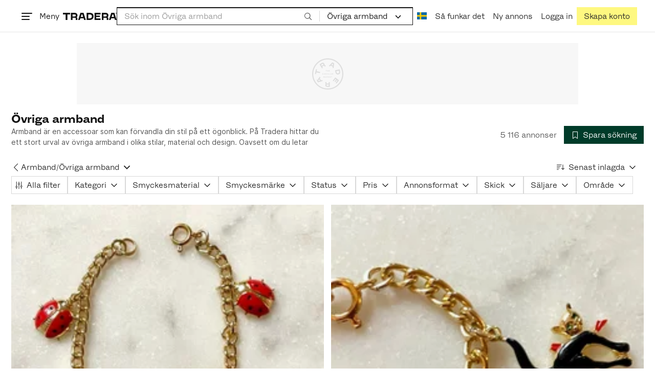

--- FILE ---
content_type: text/css
request_url: https://static.tradera.net/nextweb/_next/static/css/dc64d08255ab1867.css
body_size: 42879
content:
.bp .item-toast_item-toast__K77rz,.bp .item-toast_item-toast__K77rz:active,.bp .item-toast_item-toast__K77rz:focus,.bp .item-toast_item-toast__K77rz:hover,.item-toast_item-toast__K77rz,.item-toast_item-toast__K77rz:active,.item-toast_item-toast__K77rz:focus,.item-toast_item-toast__K77rz:hover{text-decoration:none;color:var(--color-dark)}.bp .item-toast_item-toast-image__Ec8mW{width:4rem;height:4rem;margin:.25rem;object-fit:cover;flex-shrink:0}.loader_local__XzYCR{display:flex;align-items:center;justify-content:center;position:absolute;top:0;left:0;width:100%;height:100%;background-color:var(--color-white);opacity:0;transition:opacity .5s;z-index:199}.loader_visible__f61gN{opacity:.8}.payment-method-logo_logo-with-border__yeWVu{width:4.5rem;height:1.5rem;padding:.2857142857rem;display:flex;align-items:center;justify-content:flex-end;border:1px solid #e6e6e6}.payment-method-logo_logo-with-border__yeWVu.payment-method-logo_narrow__NvZ5_{width:3.5rem}.payment-method-logo_logo-with-border__yeWVu img{width:100%}.dark-mode .payment-method-logo_logo-with-border__yeWVu{background-color:var(--color-dark)}@media(prefers-color-scheme:dark){.dark-mode-system .payment-method-logo_logo-with-border__yeWVu{background-color:var(--color-dark)}}.payment-method-logo_logo-without-border__tvsjJ{display:block;max-width:4.5rem;height:1.5rem}.payment-method-logo_logoDouble__qhPwF{display:block;width:1.5rem;width:50%!important}.button_theme__kbDOb{--color:var(--color-white);--loading-color:var(--color-white-t50);--hover-text-decoration:none;--border-width:1px;--text-align:center;--padding:0.4285714286rem 0.9285714286rem;--round-size:2rem;--active-transform:scale(0.97);font-size:1rem;line-height:1.5}.button_theme-highlight__2p_cZ{--bg:var(--color-branded);--color:var(--color-gray-800);--hover-bg:var(--color-branded-highlighted);--focus-border-color:var(--color-branded-active);--loading-color:var(--color-gray-800-t60)}.dark-mode .button_theme-highlight__2p_cZ{--color:var(--color-white)}@media(prefers-color-scheme:dark){.dark-mode-system .button_theme-highlight__2p_cZ{--color:var(--color-white)}}.button_theme-primary__QrqFX{--bg:var(--color-primary);--hover-bg:var(--color-primary-highlighted);font-family:HansenGrotesque,Helvetica,sans-serif}.button_theme-primary__QrqFX.button_outline__EasoG{--color:var(--color-primary);--bg:var(--color-white);--border-color:var(--color-primary);--hover-bg:var(--color-primary-outline-hover);--hover-border-color:var(--color-primary);--loading-color:var(--color-primary-t75)}.button_theme-primary__QrqFX.button_ghost__dTLRQ{background-color:rgba(0,0,0,0);color:var(--bg)}.dark-mode .button_theme-primary__QrqFX,.dark-mode .button_theme-primary__QrqFX.button_outline__EasoG{--color:var(--color-dark)}@media(prefers-color-scheme:dark){.dark-mode-system .button_theme-primary__QrqFX,.dark-mode-system .button_theme-primary__QrqFX.button_outline__EasoG{--color:var(--color-dark)}}.button_theme-search__DscB6{--bg:var(--color-secondary);--color:var(--color-gray-800);--hover-bg:var(--color-secondary-highlighted);--focus-border-color:var(--color-secondary-active);--loading-color:var(--color-gray-800-t60)}.button_theme-danger__5gamI{--bg:var(--color-white);--color:var(--color-danger);--border-color:var(--color-danger);--hover-bg:var(--color-danger-outline-hover);--hover-border-color:var(--color-danger);--loading-color:var(--color-danger-t50);font-family:HansenGrotesque,Helvetica,sans-serif}.button_theme-action__zACgY{--bg:var(--color-dark);--hover-bg:var(--color-gray-700);--hover-border-color:var(--color-gray-700);font-family:HansenGrotesque,Helvetica,sans-serif}.button_theme-action__zACgY.button_outline__EasoG{--bg:var(--color-white);--color:var(--color-dark);--border-color:var(--color-light-active);--hover-border-color:var(--color-light-active);--hover-bg:var(--color-dark-outline-hover);--loading-color:var(--color-gray-800-t60)}.button_theme-action__zACgY.button_outline__EasoG.button_inverted__3AxZo{--bg:var(--color-dark);--color:var(--color-white);--border-color:var(--color-light-active);--hover-border-color:var(--color-light);--hover-bg:var(--color-dark)}.button_theme-action__zACgY.button_ghost__dTLRQ{background-color:rgba(0,0,0,0);color:var(--bg);--border-color:var(--color-gray-400);--hover-border-color:var(--color-gray-400)}.button_theme-dropdown__WKgWx,.button_theme-tag__fQvyc{--bg:var(--color-white);--color:var(--color-gray-800);--border-color:var(--color-light-active);--hover-color:var(--color-dark);--hover-bg:var(--color-white);--hover-border-color:var(--color-light-active);--loading-color:var(--color-gray-800-t60)}.button_theme-dropdown__WKgWx{--active-transform:none;font-family:HansenGrotesque,Helvetica,sans-serif}.button_theme-light___dOU_{--bg:var(--color-light);--color:var(--color-gray-800);--hover-bg:var(--color-light-highlighted);--focus-border-color:var(--color-light-active);--loading-color:var(--color-gray-800-t60)}.button_theme-translucent__dvdwR{--bg:var(--color-dark-t70);--hover-bg:var(--color-dark-t60);--border-color:var(--color-gray-500);--focus-border-color:var(--color-gray-600)}.button_theme-text__b6_bC{--color:var(--color-gray-800);--loading-color:var(--color-gray-800-t60);--focus-border-color:var(--color-gray-400);--border-color:transparent;--hover-border-color:transparent;--focus-border-color:transparent}.button_theme-text__b6_bC.button_inverted__3AxZo{--color:var(--color-white);--hover-color:var(--color-white)}.button_theme-link__y9e_l{--bg:transparent;--color:currentColor;--loading-color:var(--color-link-t50);--padding:0;--border-width:0;--hover-text-decoration:none;--hover-color:var(--color-link);--focus-border-color:var(--color-link);--vertical-align:baseline;font-size:inherit;text-decoration:underline}.button_theme-unbutton__ZqdIo{--bg:transparent;--padding:0;--border-width:0;--color:var(--color-gray-800);--loading-color:var(--color-gray-800-t60);--hover-bg:transparent;--focus-border-color:var(--color-gray-400);--active-transform:none;--vertical-align:baseline;--text-align:left;--font-weight:400}.button_theme-mainMenu__MrB8d{--bg:var(--color-white);--color:var(--color-gray-800);--hover-bg:var(--color-branded);--loading-color:var(--color-gray-800-t60)}.dark-mode .button_theme-mainMenu__MrB8d{--hover-color:var(--color-white)}@media(prefers-color-scheme:dark){.dark-mode-system .button_theme-mainMenu__MrB8d{--hover-color:var(--color-white)}}.button_size-xxs__TjySx{font-size:.8571428571rem;line-height:1.16667}.button_size-xs__bTkuc,.button_size-xxs__TjySx:not(.button_theme-unbutton__ZqdIo){--padding:0.1785714286rem 0.4285714286rem}.button_size-xs__bTkuc{--round-size:1.5rem}.button_size-md__5POcX{--padding:0.6785714286rem 2.4285714286rem;--round-size:3rem;font-size:1rem;line-height:1.5}.button_size-md__5POcX.button_fluidFixedIcon__gY1ZQ{--padding:0.6785714286rem 0.9285714286rem}@media(min-width:768px){.button_size-md__5POcX{font-size:1.1428571429rem;line-height:1.3125}}.button_size-lg__Sn1gI{--padding:0.6785714286rem 2.9285714286rem;--round-size:4rem;--font-weight:600;font-size:1.5rem;line-height:1.33334}.button_size-lg__Sn1gI.button_fluidFixedIcon__gY1ZQ{--padding:0.6785714286rem 0.9285714286rem}.button_no-transform__P85un{--active-transform:none}.button_button__bmQqK{position:relative;font-weight:var(--font-weight,500);border-radius:0;padding:var(--padding);white-space:normal;background-color:var(--bg);border:var(--border-width) solid var(--border-color,var(--bg));color:var(--color);display:inline-block;vertical-align:var(--vertical-align,middle);text-align:var(--text-align);transition:color .15s ease-in-out,background-color .15s ease-in-out,border-color .15s ease-in-out,box-shadow .15s ease-in-out}.button_button__bmQqK:not(:disabled):not(.button_disabled__WIFfv):not([aria-disabled=true]){cursor:pointer}.button_button__bmQqK:is(a):focus{background-color:var(--hover-bg);border-color:var(--hover-border-color,var(--hover-bg));color:var(--hover-color,var(--color));-webkit-text-decoration:var(--hover-text-decoration);text-decoration:var(--hover-text-decoration)}@media(hover:hover)and (pointer:fine){.button_button__bmQqK:hover:not(:disabled):not(.button_disabled__WIFfv):not(.button_theme-unbutton__ZqdIo):not([aria-disabled=true]){background-color:var(--hover-bg);border-color:var(--hover-border-color,var(--hover-bg));color:var(--hover-color,var(--color));-webkit-text-decoration:var(--hover-text-decoration);text-decoration:var(--hover-text-decoration)}}.button_button__bmQqK.button_disabled__WIFfv,.button_button__bmQqK:disabled,.button_button__bmQqK[aria-disabled=true]{opacity:.3}.button_button__bmQqK.button_loading__u_tas{pointer-events:none;color:var(--loading-color);-webkit-user-select:none;user-select:none}.button_button__bmQqK:active:not(:disabled):not(.button_disabled__WIFfv):not(.button_loading__u_tas):not([aria-disabled=true]){color:var(--hover-color,var(--color));transform:var(--active-transform)}.keyboard-focus .button_button__bmQqK:focus-visible{outline:var(--color-dark) dotted 3px;outline-offset:var(--focus-outline-offset,3px)}.button_button__bmQqK:focus-visible:not(.button_loading__u_tas){background-color:var(--hover-bg);border-color:var(--focus-border-color,var(--hover-border-color,var(--hover-bg)));color:var(--hover-color,var(--color));-webkit-text-decoration:var(--hover-text-decoration);text-decoration:var(--hover-text-decoration)}.button_button__bmQqK.button_branded-text__anUaZ{font-family:HansenGrotesque,Helvetica,sans-serif}.button_button__bmQqK.button_non-branded-text__xbSLq{font-family:Inter,Helvetica,sans-serif}.button_button__bmQqK.button_wide__ZR_g6{min-width:20rem}.button_button__bmQqK.button_fluid__CPEZu{width:100%;box-sizing:border-box}.button_button__bmQqK.button_round__Md3D1{border-radius:50%;padding:0;width:var(--round-size);height:var(--round-size)}.button_button__bmQqK.button_linkReverted__IwTuC{text-decoration:none;--hover-text-decoration:underline}.button_button__bmQqK svg{vertical-align:text-bottom}.button_loadingIcon__ewkyy{color:var(--color);position:absolute;z-index:1;left:50%;top:50%;transform:translate(-50%,-50%)}.editor-section_editor-section__f1g1n{margin-bottom:0;margin-left:-1rem;margin-right:-1rem;border-top:.5rem solid var(--color-light);padding:1.5rem}@media(min-width:768px){.editor-section_editor-section__f1g1n{margin-bottom:3rem;margin-left:0;margin-right:0;border:1px solid var(--color-gray-300);padding:1.4285714286rem}}.editor-section_editor-sub-section__wRqSg+.editor-section_editor-sub-section__wRqSg{padding-top:1.5rem}.editor-section_editor-section-faded__h8Mec>:not([data-exclude-from-fade=true]){opacity:.2}.base-input-field_inputWrapper__Rj7tz{display:flex;background-color:var(--color-gray-200);align-items:center;justify-content:space-between;border-bottom:1px solid var(--color-gray-400)}.base-input-field_inputWrapper__Rj7tz:focus-within{background-color:var(--color-gray-200-t50);border-bottom-color:var(--color-primary);box-shadow:0 px 1px -1px var(--color-primary)}.keyboard-focus .base-input-field_inputWrapper__Rj7tz:focus-within:has(input:focus-visible){outline:var(--color-dark) dotted 3px;outline-offset:var(--focus-outline-offset,3px)}.base-input-field_inputWrapper__Rj7tz.base-input-field_error__Wt6Yo,.base-input-field_inputWrapper__Rj7tz:has(input:invalid){border-color:var(--color-danger)}.dark-mode .base-input-field_inputWrapper__Rj7tz:focus-within{background-color:var(--color-light)}@media(prefers-color-scheme:dark){.dark-mode-system .base-input-field_inputWrapper__Rj7tz:focus-within{background-color:var(--color-light)}}.base-input-field_disabled__jHRMz{color:var(--color-gray-600)}.base-input-field_input__UOGya{color:var(--color-black);background-color:rgba(0,0,0,0);border:none;font-size:1rem;line-height:1.5;caret-color:var(--color-primary);width:100%;padding:.5rem .5rem .4285714286rem;flex-grow:1}@media(max-width:767.98px){.base-input-field_input__UOGya{font-size:1.1428571429rem;line-height:1.3125}}.base-input-field_input__UOGya:focus-visible{outline:0}.base-input-field_input__UOGya:disabled{color:var(--color-gray-600)}.base-input-field_input__UOGya::placeholder,.base-input-field_input__UOGya:hover::placeholder{color:var(--color-gray-500)}.base-input-field_input__UOGya.base-input-field_hidePlaceholderOnFocus__l4J1U:focus::placeholder{color:rgba(0,0,0,0)}.base-input-field_input__UOGya.base-input-field_noLigatures__ahiz7{font-feature-settings:none;font-variant-ligatures:none}code.text_wrapper__g8400{margin:0 .2em;padding-inline:.4em;padding-block:.2em .1em;font-size:85%;font-family:sfmono-regular,Consolas,liberation mono,Menlo,Courier,monospace;background:rgba(150,150,150,.1);border:1px solid rgba(100,100,100,.2);border-radius:3px}.text_reset__qhVLr{margin:unset;padding:unset}.text_size-london__2CjG1{font-size:1.1428571429rem;line-height:1.3125}.text_size-amsterdam__JZuJI,.text_size-paris__v1cXZ{font-size:1rem;line-height:1.5}.text_size-dublin__1kgec,.text_size-oslo__rGZBE{font-size:.8571428571rem;line-height:1.16667}.text_size-madrid__x5tJ3{font-size:1.5rem;line-height:1.33334}.text_size-berlin__JZgGA{font-size:1.2857142857rem;line-height:1.16667}.dialog-modal_content__gDk65,.dialog-modal_overlay__DdEmC{z-index:302}.dialog-modal_onTop__Cvjmw{z-index:303}.dialog-modal_overlay__DdEmC{position:fixed;top:0;right:0;bottom:0;left:0;overflow:auto;display:inline-flex;flex-direction:column;justify-content:center;align-items:center;background:rgba(0,0,0,.5)}@media(max-width:767.98px){.dialog-modal_overlay__DdEmC.dialog-modal_mobile-alert__ZScz6{padding:1rem}.dialog-modal_overlay__DdEmC.dialog-modal_mobile-fullscreen__JFnoj .dialog-modal_content__gDk65{height:100%!important;width:100%!important}}.dialog-modal_overlay__DdEmC~.dialog-modal_overlay__DdEmC{background:none}.dialog-modal_content__gDk65{background:var(--color-white);-webkit-overflow-scrolling:touch}@media(min-width:768px){.dialog-modal_content__gDk65{display:flex;align-self:center;margin:10vh auto auto;box-shadow:0 0 5rem 0 rgba(0,0,0,.75)}}.overlay_overlay__fTqeO{position:fixed;top:0;bottom:0;left:0;right:0;height:100vh;z-index:299;background-color:rgba(0,0,0,.2);cursor:pointer}.bottom-sheet_bottom-sheet__ZoqTj{left:0;right:0;pointer-events:auto}.bottom-sheet_sheet-container__dRsl2{position:fixed;top:0;right:0;bottom:0;left:0;z-index:301;display:flex;flex-direction:column;justify-content:flex-end;pointer-events:none}.bottom-sheet_onTop__iXb_Z{z-index:303}.scrollable-modal-content_footer__t11dH{column-gap:1rem;row-gap:1rem}@media(min-width:450px){.scrollable-modal-content_footer__t11dH{column-gap:1.5rem}}.scrollable-modal-content_footer__t11dH>*{flex-grow:1;flex-shrink:1;flex-basis:calc(50% - .75rem);white-space:nowrap}.scrollable-modal-content_close-button__G80NQ{right:0;z-index:301}.scrollable-modal-content_shadow__oqniw{box-shadow:0 -.2857142857rem .8571428571rem 0 rgba(0,0,0,.15);z-index:1}.scrollable-modal-content_small-scrollbar__NT6kh{scrollbar-width:thin}.scrollable-modal-content_small-scrollbar__NT6kh::-webkit-scrollbar{width:.5rem}.scrollable-modal-content_small-scrollbar__NT6kh::-webkit-scrollbar-thumb{background-color:var(--color-gray-300);border-radius:.25rem}.header-with-close-button_header__EE_20{min-height:3.5rem}.header-with-close-button_header__EE_20>*{min-width:3rem;flex-shrink:0}.settings-row_settingsRow__U5BYZ{border-bottom:1px solid var(--color-gray-300);padding-bottom:.5rem}.settings-row_settingsRow__U5BYZ .settings-row_subLabel__AM__j{margin-bottom:.5rem}.settings-row_noBorder__Z7feE{border-bottom:none;padding-bottom:0}.divider_component__3D7Tq{display:flex;height:auto;width:100%;white-space:nowrap;text-align:center;border:0}.divider_component__3D7Tq:after,.divider_component__3D7Tq:before{position:relative;width:100%;border-top:1px solid var(--color-gray-300);top:50%;content:"";transform:translateY(calc(50% - .5px))}.divider_component__3D7Tq.divider_dark__Cw9VK:after,.divider_component__3D7Tq.divider_dark__Cw9VK:before{border-top-color:var(--color-gray-400)}.divider_component__3D7Tq.divider_thick__laPd9:after,.divider_component__3D7Tq.divider_thick__laPd9:before{border-top:.5rem solid var(--color-gray-100);transform:translateY(calc(50% - .25rem))}.divider_hideLast__2NTEv:last-of-type{display:none}.dropdown-button_iconOpen__9f7dk{transform:rotate(180deg)}.dropdown-menu_content__up5EM{background:var(--color-white);box-shadow:0 .7142857143rem 3.5714285714rem 0 rgba(0,0,0,.35);z-index:1;position:absolute;margin-top:.3571428571rem;min-width:max-content;max-height:60vh}.dropdown-menu_content__up5EM[data-item-variant=branded]{--item-bg-color:var(--color-branded)}.dropdown-menu_content__up5EM.dropdown-menu_right__mA3WV{right:0}.dropdown-menu_content__up5EM.dropdown-menu_top__8MTqE{bottom:3.5rem}.dropdown-menu_content__up5EM.dropdown-menu_center__Oin88{left:50%;transform:translateX(-50%)}.dropdown-menu_content__up5EM.dropdown-menu_scrollable__vYF_F{overflow-y:auto}.dropdown-menu_content__up5EM:focus-visible{outline:none}.dropdown-menu_item__iL_22{display:flex;flex-shrink:0;align-items:center;height:3rem;font-weight:medium;cursor:pointer}a.dropdown-menu_item__iL_22{text-decoration:none}.dropdown-menu_item__iL_22.disabled{opacity:.5}.dropdown-menu_item__iL_22:active,.dropdown-menu_item__iL_22:focus-visible,.dropdown-menu_item__iL_22:hover{border:none;box-shadow:none;text-decoration:none}.dropdown-menu_item__iL_22:active:not(.disabled),.dropdown-menu_item__iL_22:focus-visible:not(.disabled),.dropdown-menu_item__iL_22:hover:not(.disabled){background-color:var(--item-bg-color,var(--color-light))}.dropdown-menu_item__iL_22+[role=separator]:last-of-type{display:none}.dropdown-menu_item__iL_22[data-gutters=base]{--gutters-size:1.5rem}.dropdown-menu_item__iL_22[data-gutters=double]{--gutters-size:3rem}.dropdown-menu_item__iL_22[data-gutters=small]{--gutters-size:1rem}.dropdown-menu_item__iL_22[data-gutters=medium]{--gutters-size:2rem}.dropdown-menu_item__iL_22[data-gutters=large]{--gutters-size:2.5rem}.dropdown-menu_item__iL_22[data-gutters=xlarge]{--gutters-size:3.5rem}.dropdown-menu_item__iL_22[data-gutters]{padding-left:var(--gutters-size,none);padding-right:var(--gutters-size,none)}.dropdown-menu_separator__JM_Tp{padding-left:.5rem;padding-right:.5rem}@media(min-width:768px){.dropdown-menu_separator__JM_Tp{padding-left:1.5rem;padding-right:1.5rem}}.dropdown-menu_separator__JM_Tp[data-gutters=base]{--gutters-size:1.5rem}.dropdown-menu_separator__JM_Tp[data-gutters=double]{--gutters-size:3rem}.dropdown-menu_separator__JM_Tp[data-gutters=small]{--gutters-size:1rem}.dropdown-menu_separator__JM_Tp[data-gutters=medium]{--gutters-size:2rem}.dropdown-menu_separator__JM_Tp[data-gutters=large]{--gutters-size:2.5rem}.dropdown-menu_separator__JM_Tp[data-gutters=xlarge]{--gutters-size:3.5rem}.dropdown-menu_separator__JM_Tp[data-gutters]{padding-left:var(--gutters-size,none);padding-right:var(--gutters-size,none)}.dropdown-menu_dropdownIconOpen__a7PUq{transform:rotate(180deg)}.dark-mode .dropdown-menu_content__up5EM{border:1px solid var(--color-gray-300)}@media(prefers-color-scheme:dark){.dark-mode-system .dropdown-menu_content__up5EM{border:1px solid var(--color-gray-300)}}
/*! normalize.css v8.0.1 | MIT License | github.com/necolas/normalize.css */main{display:block}h1{font-size:2em;margin:.67em 0}pre{font-family:monospace,monospace;font-size:1em}a{background-color:initial}abbr[title]{border-bottom:none;text-decoration:underline;-webkit-text-decoration:underline dotted;text-decoration:underline dotted}code,kbd,samp{font-family:monospace,monospace;font-size:1em}button,input,optgroup,select,textarea{font-size:100%;line-height:1.15}[type=button]:-moz-focusring,[type=reset]:-moz-focusring,[type=submit]:-moz-focusring,button:-moz-focusring{outline:1px dotted ButtonText}fieldset{padding:.35em .75em .625em}legend{box-sizing:border-box;display:table}[type=checkbox],[type=radio]{box-sizing:border-box;padding:0}[type=search]{-webkit-appearance:textfield}details{display:block}[hidden]{display:none}@font-face{font-family:Inter;font-style:normal;font-weight:600;src:url(https://static.tradera.net/nextweb/_next/static/media/Inter-SemiBold.69de88ac.woff2) format("woff2"),url(https://static.tradera.net/nextweb/_next/static/media/Inter-SemiBold.ffd303d4.woff) format("woff")}@font-face{font-family:Inter;font-style:normal;font-weight:500;src:url(https://static.tradera.net/nextweb/_next/static/media/Inter-Medium.2a62d67e.woff2) format("woff2"),url(https://static.tradera.net/nextweb/_next/static/media/Inter-Medium.0b8fef25.woff) format("woff")}@font-face{font-family:Inter;font-style:normal;font-weight:400;src:url(https://static.tradera.net/nextweb/_next/static/media/Inter-Regular.d594d733.woff2) format("woff2"),url(https://static.tradera.net/nextweb/_next/static/media/Inter-Regular.5624d1df.woff) format("woff")}@font-face{font-family:HansenGrotesque;font-style:normal;font-weight:400;src:url(https://static.tradera.net/nextweb/_next/static/media/HansenGrotesque.7fa24af5.woff2) format("woff2"),url(https://static.tradera.net/nextweb/_next/static/media/HansenGrotesque.f8f3bb67.woff) format("woff")}@font-face{font-family:HansenGrotesque;font-style:italic;font-weight:400;src:url(https://static.tradera.net/nextweb/_next/static/media/HansenGrotesque-Italic.7d6f637d.woff2) format("woff2"),url(https://static.tradera.net/nextweb/_next/static/media/HansenGrotesque-Italic.08028155.woff) format("woff")}@font-face{font-family:HansenGrotesque;font-style:normal;font-weight:600;src:url(https://static.tradera.net/nextweb/_next/static/media/HansenGrotesque-Bold.54c77fd1.woff2) format("woff2"),url(https://static.tradera.net/nextweb/_next/static/media/HansenGrotesque-Bold.f3de1290.woff) format("woff")}@font-face{font-family:HansenGrotesque;font-style:italic;font-weight:600;src:url(https://static.tradera.net/nextweb/_next/static/media/HansenGrotesque-BoldItalic.c0c0a796.woff2) format("woff2"),url(https://static.tradera.net/nextweb/_next/static/media/HansenGrotesque-BoldItalic.9c00f3e9.woff) format("woff")}.alert{position:relative;padding:.5rem;border:1px solid rgba(0,0,0,0);border-radius:.25rem}.alert-heading{color:inherit}.alert-link{font-weight:700}.alert-dismissible{padding-right:2.5rem}.alert-dismissible .close{position:absolute;top:0;right:0;z-index:2;padding:.5rem;color:inherit}.alert-primary{color:#004085;background-color:#cce5ff;border-color:#b8daff}.alert-primary hr{border-top-color:#9fcdff}.alert-primary .alert-link{color:#002752}.alert-secondary{color:#383d41;background-color:#e2e3e5;border-color:#d6d8db}.alert-secondary hr{border-top-color:#c8cbcf}.alert-secondary .alert-link{color:#202326}.alert-success{color:#155724;background-color:#d4edda;border-color:#c3e6cb}.alert-success hr{border-top-color:#b1dfbb}.alert-success .alert-link{color:#0b2e13}.alert-info{color:#0c5460;background-color:#d1ecf1;border-color:#bee5eb}.alert-info hr{border-top-color:#abdde5}.alert-info .alert-link{color:#062c33}.alert-warning{color:#856404;background-color:#fff3cd;border-color:#ffeeba}.alert-warning hr{border-top-color:#ffe8a1}.alert-warning .alert-link{color:#533f03}.alert-danger{color:#721c24;background-color:#f8d7da;border-color:#f5c6cb}.alert-danger hr{border-top-color:#f1b0b7}.alert-danger .alert-link{color:#491217}.alert-light{color:#818182;background-color:#fefefe;border-color:#fdfdfe}.alert-light hr{border-top-color:#ececf6}.alert-light .alert-link{color:#686868}.alert-dark{color:#1b1e21;background-color:#d6d8d9;border-color:#c6c8ca}.alert-dark hr{border-top-color:#b9bbbe}.alert-dark .alert-link{color:#040505}.badge{display:inline-block;padding:.25em .4em;font-size:75%;font-weight:700;line-height:1;text-align:center;white-space:nowrap;vertical-align:initial;border-radius:.25rem;transition:color .15s ease-in-out,background-color .15s ease-in-out,border-color .15s ease-in-out,box-shadow .15s ease-in-out}@media(prefers-reduced-motion:reduce){.badge{transition:none}}a.badge:focus,a.badge:hover{text-decoration:none}.badge:empty{display:none}.btn .badge{position:relative;top:-1px}.badge-pill{padding-right:.6em;padding-left:.6em;border-radius:10rem}.badge-primary{background-color:#007bff}a.badge-primary:focus,a.badge-primary:hover{color:#fff;background-color:#0062cc}a.badge-primary.focus,a.badge-primary:focus{outline:0;box-shadow:0 0 0 .2rem rgba(0,123,255,.5)}.badge-secondary{color:#fff;background-color:#6c757d}a.badge-secondary:focus,a.badge-secondary:hover{color:#fff;background-color:#545b62}a.badge-secondary.focus,a.badge-secondary:focus{outline:0;box-shadow:0 0 0 .2rem rgba(108,117,125,.5)}.badge-success{background-color:#28a745}a.badge-success:focus,a.badge-success:hover{color:#fff;background-color:#1e7e34}a.badge-success.focus,a.badge-success:focus{outline:0;box-shadow:0 0 0 .2rem rgba(40,167,69,.5)}.badge-info{color:#fff;background-color:#17a2b8}a.badge-info:focus,a.badge-info:hover{color:#fff;background-color:#117a8b}a.badge-info.focus,a.badge-info:focus{outline:0;box-shadow:0 0 0 .2rem rgba(23,162,184,.5)}.badge-warning{background-color:#ffc107}a.badge-warning:focus,a.badge-warning:hover{color:#282828;background-color:#d39e00}a.badge-warning.focus,a.badge-warning:focus{outline:0;box-shadow:0 0 0 .2rem rgba(255,193,7,.5)}.badge-danger{background-color:#dc3545}a.badge-danger:focus,a.badge-danger:hover{color:#fff;background-color:#bd2130}a.badge-danger.focus,a.badge-danger:focus{outline:0;box-shadow:0 0 0 .2rem rgba(220,53,69,.5)}.badge-light{background-color:#f8f9fa}a.badge-light:focus,a.badge-light:hover{color:#282828;background-color:#dae0e5}a.badge-light.focus,a.badge-light:focus{outline:0;box-shadow:0 0 0 .2rem rgba(248,249,250,.5)}.badge-dark{background-color:#343a40}a.badge-dark:focus,a.badge-dark:hover{color:#fff;background-color:#1d2124}a.badge-dark.focus,a.badge-dark:focus{outline:0;box-shadow:0 0 0 .2rem rgba(52,58,64,.5)}.btn-group,.btn-group-vertical{position:relative;display:inline-flex;vertical-align:middle}.btn-group-vertical>.btn,.btn-group>.btn{position:relative;flex:1 1 auto}.btn-group-vertical>.btn.active,.btn-group-vertical>.btn:active,.btn-group-vertical>.btn:focus,.btn-group-vertical>.btn:hover,.btn-group>.btn.active,.btn-group>.btn:active,.btn-group>.btn:focus,.btn-group>.btn:hover{z-index:1}.btn-toolbar{display:flex;flex-wrap:wrap;justify-content:flex-start}.btn-toolbar .input-group{width:auto}.btn-group>.btn-group:not(:first-child),.btn-group>.btn:not(:first-child){margin-left:-1px}.btn-group>.btn-group:not(:last-child)>.btn,.btn-group>.btn:not(:last-child):not(.dropdown-toggle){border-top-right-radius:0;border-bottom-right-radius:0}.btn-group>.btn-group:not(:first-child)>.btn,.btn-group>.btn:not(:first-child){border-top-left-radius:0;border-bottom-left-radius:0}.dropdown-toggle-split{padding-right:.75rem;padding-left:.75rem}.dropdown-toggle-split:after,.dropright .dropdown-toggle-split:after,.dropup .dropdown-toggle-split:after{margin-left:0}.dropleft .dropdown-toggle-split:before{margin-right:0}.btn-group-lg>.btn+.dropdown-toggle-split,.btn-group-sm>.btn+.dropdown-toggle-split,.btn-lg+.dropdown-toggle-split,.btn-sm+.dropdown-toggle-split{padding-right:1.125rem;padding-left:1.125rem}.btn-group-vertical{flex-direction:column;align-items:flex-start;justify-content:center}.btn-group-vertical>.btn,.btn-group-vertical>.btn-group{width:100%}.btn-group-vertical>.btn-group:not(:first-child),.btn-group-vertical>.btn:not(:first-child){margin-top:-1px}.btn-group-vertical>.btn-group:not(:last-child)>.btn,.btn-group-vertical>.btn:not(:last-child):not(.dropdown-toggle){border-bottom-right-radius:0;border-bottom-left-radius:0}.btn-group-vertical>.btn-group:not(:first-child)>.btn,.btn-group-vertical>.btn:not(:first-child){border-top-left-radius:0;border-top-right-radius:0}.btn-group-toggle>.btn,.btn-group-toggle>.btn-group>.btn{margin-bottom:0}.btn-group-toggle>.btn input[type=checkbox],.btn-group-toggle>.btn input[type=radio],.btn-group-toggle>.btn-group>.btn input[type=checkbox],.btn-group-toggle>.btn-group>.btn input[type=radio]{position:absolute;clip:rect(0,0,0,0);pointer-events:none}.btn{display:inline-block;color:#121212;text-align:center;white-space:nowrap;vertical-align:middle;-webkit-user-select:none;user-select:none;background-color:rgba(0,0,0,0);border:1px solid rgba(0,0,0,0);padding:0 1rem;transition:color .15s ease-in-out,background-color .15s ease-in-out,border-color .15s ease-in-out,box-shadow .15s ease-in-out}@media(prefers-reduced-motion:reduce){.btn{transition:none}}.btn:hover{color:#121212;text-decoration:none}.btn.focus,.btn:focus{outline:0;box-shadow:none}.btn.disabled,.btn:disabled{opacity:.5}.btn:not(:disabled):not(.disabled){cursor:pointer}a.btn.disabled,fieldset:disabled a.btn{pointer-events:none}.btn-primary{background-color:#007bff;border-color:#007bff}.btn-primary.focus,.btn-primary:focus,.btn-primary:hover{background-color:#0069d9;border-color:#0062cc}.btn-primary.focus,.btn-primary:focus{box-shadow:0 0 0 1px rgba(38,143,255,.5)}.btn-primary.disabled,.btn-primary:disabled{background-color:#007bff;border-color:#007bff}.btn-primary:not(:disabled):not(.disabled).active,.btn-primary:not(:disabled):not(.disabled):active,.show>.btn-primary.dropdown-toggle{background-color:#0062cc;border-color:#005cbf}.btn-primary:not(:disabled):not(.disabled).active:focus,.btn-primary:not(:disabled):not(.disabled):active:focus,.show>.btn-primary.dropdown-toggle:focus{box-shadow:0 0 0 1px rgba(38,143,255,.5)}.btn-secondary{color:#fff;background-color:#6c757d;border-color:#6c757d}.btn-secondary.focus,.btn-secondary:focus,.btn-secondary:hover{color:#fff;background-color:#5a6268;border-color:#545b62}.btn-secondary.focus,.btn-secondary:focus{box-shadow:0 0 0 1px rgba(130,138,145,.5)}.btn-secondary.disabled,.btn-secondary:disabled{background-color:#6c757d;border-color:#6c757d}.btn-secondary:not(:disabled):not(.disabled).active,.btn-secondary:not(:disabled):not(.disabled):active,.show>.btn-secondary.dropdown-toggle{color:#fff;background-color:#545b62;border-color:#4e555b}.btn-secondary:not(:disabled):not(.disabled).active:focus,.btn-secondary:not(:disabled):not(.disabled):active:focus,.show>.btn-secondary.dropdown-toggle:focus{box-shadow:0 0 0 1px rgba(130,138,145,.5)}.btn-success{background-color:#28a745;border-color:#28a745}.btn-success.focus,.btn-success:focus,.btn-success:hover{background-color:#218838;border-color:#1e7e34}.btn-success.focus,.btn-success:focus{box-shadow:0 0 0 1px rgba(72,180,97,.5)}.btn-success.disabled,.btn-success:disabled{background-color:#28a745;border-color:#28a745}.btn-success:not(:disabled):not(.disabled).active,.btn-success:not(:disabled):not(.disabled):active,.show>.btn-success.dropdown-toggle{background-color:#1e7e34;border-color:#1c7430}.btn-success:not(:disabled):not(.disabled).active:focus,.btn-success:not(:disabled):not(.disabled):active:focus,.show>.btn-success.dropdown-toggle:focus{box-shadow:0 0 0 1px rgba(72,180,97,.5)}.btn-info{color:#fff;background-color:#17a2b8;border-color:#17a2b8}.btn-info.focus,.btn-info:focus,.btn-info:hover{color:#fff;background-color:#138496;border-color:#117a8b}.btn-info.focus,.btn-info:focus{box-shadow:0 0 0 1px rgba(58,176,195,.5)}.btn-info.disabled,.btn-info:disabled{background-color:#17a2b8;border-color:#17a2b8}.btn-info:not(:disabled):not(.disabled).active,.btn-info:not(:disabled):not(.disabled):active,.show>.btn-info.dropdown-toggle{color:#fff;background-color:#117a8b;border-color:#10707f}.btn-info:not(:disabled):not(.disabled).active:focus,.btn-info:not(:disabled):not(.disabled):active:focus,.show>.btn-info.dropdown-toggle:focus{box-shadow:0 0 0 1px rgba(58,176,195,.5)}.btn-warning{background-color:#ffc107;border-color:#ffc107}.btn-warning.focus,.btn-warning:focus,.btn-warning:hover{background-color:#e0a800;border-color:#d39e00}.btn-warning.focus,.btn-warning:focus{box-shadow:0 0 0 1px rgba(223,170,12,.5)}.btn-warning.disabled,.btn-warning:disabled{background-color:#ffc107;border-color:#ffc107}.btn-warning:not(:disabled):not(.disabled).active,.btn-warning:not(:disabled):not(.disabled):active,.show>.btn-warning.dropdown-toggle{color:#fff;background-color:#d39e00;border-color:#c69500}.btn-warning:not(:disabled):not(.disabled).active:focus,.btn-warning:not(:disabled):not(.disabled):active:focus,.show>.btn-warning.dropdown-toggle:focus{box-shadow:0 0 0 1px rgba(223,170,12,.5)}.btn-danger{background-color:#dc3545;border-color:#dc3545}.btn-danger.focus,.btn-danger:focus,.btn-danger:hover{background-color:#c82333;border-color:#bd2130}.btn-danger.focus,.btn-danger:focus{box-shadow:0 0 0 1px rgba(225,83,97,.5)}.btn-danger.disabled,.btn-danger:disabled{background-color:#dc3545;border-color:#dc3545}.btn-danger:not(:disabled):not(.disabled).active,.btn-danger:not(:disabled):not(.disabled):active,.show>.btn-danger.dropdown-toggle{background-color:#bd2130;border-color:#b21f2d}.btn-danger:not(:disabled):not(.disabled).active:focus,.btn-danger:not(:disabled):not(.disabled):active:focus,.show>.btn-danger.dropdown-toggle:focus{box-shadow:0 0 0 1px rgba(225,83,97,.5)}.btn-light{background-color:#f8f9fa;border-color:#f8f9fa}.btn-light.focus,.btn-light:focus,.btn-light:hover{background-color:#e2e6ea;border-color:#dae0e5}.btn-light.focus,.btn-light:focus{box-shadow:0 0 0 1px rgba(217,218,219,.5)}.btn-light.disabled,.btn-light:disabled{background-color:#f8f9fa;border-color:#f8f9fa}.btn-light:not(:disabled):not(.disabled).active,.btn-light:not(:disabled):not(.disabled):active,.show>.btn-light.dropdown-toggle{background-color:#dae0e5;border-color:#d3d9df}.btn-light:not(:disabled):not(.disabled).active:focus,.btn-light:not(:disabled):not(.disabled):active:focus,.show>.btn-light.dropdown-toggle:focus{box-shadow:0 0 0 1px rgba(217,218,219,.5)}.btn-dark{background-color:#343a40;border-color:#343a40}.btn-dark.focus,.btn-dark:focus,.btn-dark:hover{background-color:#23272b;border-color:#1d2124}.btn-dark.focus,.btn-dark:focus{box-shadow:0 0 0 1px rgba(82,88,93,.5)}.btn-dark.disabled,.btn-dark:disabled{background-color:#343a40;border-color:#343a40}.btn-dark:not(:disabled):not(.disabled).active,.btn-dark:not(:disabled):not(.disabled):active,.show>.btn-dark.dropdown-toggle{background-color:#1d2124;border-color:#171a1d}.btn-dark:not(:disabled):not(.disabled).active:focus,.btn-dark:not(:disabled):not(.disabled):active:focus,.show>.btn-dark.dropdown-toggle:focus{box-shadow:0 0 0 1px rgba(82,88,93,.5)}.btn-outline-primary{color:#007bff;border-color:#007bff}.btn-outline-primary:hover{color:#fff;background-color:#007bff;border-color:#007bff}.btn-outline-primary.focus,.btn-outline-primary:focus{box-shadow:0 0 0 1px rgba(0,123,255,.5)}.btn-outline-primary.disabled,.btn-outline-primary:disabled{color:#007bff;background-color:rgba(0,0,0,0)}.btn-outline-primary:not(:disabled):not(.disabled).active,.btn-outline-primary:not(:disabled):not(.disabled):active,.show>.btn-outline-primary.dropdown-toggle{color:#fff;background-color:#007bff;border-color:#007bff}.btn-outline-primary:not(:disabled):not(.disabled).active:focus,.btn-outline-primary:not(:disabled):not(.disabled):active:focus,.show>.btn-outline-primary.dropdown-toggle:focus{box-shadow:0 0 0 1px rgba(0,123,255,.5)}.btn-outline-secondary{color:#6c757d;border-color:#6c757d}.btn-outline-secondary:hover{color:#fff;background-color:#6c757d;border-color:#6c757d}.btn-outline-secondary.focus,.btn-outline-secondary:focus{box-shadow:0 0 0 1px rgba(108,117,125,.5)}.btn-outline-secondary.disabled,.btn-outline-secondary:disabled{color:#6c757d;background-color:rgba(0,0,0,0)}.btn-outline-secondary:not(:disabled):not(.disabled).active,.btn-outline-secondary:not(:disabled):not(.disabled):active,.show>.btn-outline-secondary.dropdown-toggle{color:#fff;background-color:#6c757d;border-color:#6c757d}.btn-outline-secondary:not(:disabled):not(.disabled).active:focus,.btn-outline-secondary:not(:disabled):not(.disabled):active:focus,.show>.btn-outline-secondary.dropdown-toggle:focus{box-shadow:0 0 0 1px rgba(108,117,125,.5)}.btn-outline-success{color:#28a745;border-color:#28a745}.btn-outline-success:hover{color:#fff;background-color:#28a745;border-color:#28a745}.btn-outline-success.focus,.btn-outline-success:focus{box-shadow:0 0 0 1px rgba(40,167,69,.5)}.btn-outline-success.disabled,.btn-outline-success:disabled{color:#28a745;background-color:rgba(0,0,0,0)}.btn-outline-success:not(:disabled):not(.disabled).active,.btn-outline-success:not(:disabled):not(.disabled):active,.show>.btn-outline-success.dropdown-toggle{color:#fff;background-color:#28a745;border-color:#28a745}.btn-outline-success:not(:disabled):not(.disabled).active:focus,.btn-outline-success:not(:disabled):not(.disabled):active:focus,.show>.btn-outline-success.dropdown-toggle:focus{box-shadow:0 0 0 1px rgba(40,167,69,.5)}.btn-outline-info{color:#17a2b8;border-color:#17a2b8}.btn-outline-info:hover{color:#fff;background-color:#17a2b8;border-color:#17a2b8}.btn-outline-info.focus,.btn-outline-info:focus{box-shadow:0 0 0 1px rgba(23,162,184,.5)}.btn-outline-info.disabled,.btn-outline-info:disabled{color:#17a2b8;background-color:rgba(0,0,0,0)}.btn-outline-info:not(:disabled):not(.disabled).active,.btn-outline-info:not(:disabled):not(.disabled):active,.show>.btn-outline-info.dropdown-toggle{color:#fff;background-color:#17a2b8;border-color:#17a2b8}.btn-outline-info:not(:disabled):not(.disabled).active:focus,.btn-outline-info:not(:disabled):not(.disabled):active:focus,.show>.btn-outline-info.dropdown-toggle:focus{box-shadow:0 0 0 1px rgba(23,162,184,.5)}.btn-outline-warning{color:#ffc107;border-color:#ffc107}.btn-outline-warning:hover{color:#282828;background-color:#ffc107;border-color:#ffc107}.btn-outline-warning.focus,.btn-outline-warning:focus{box-shadow:0 0 0 1px rgba(255,193,7,.5)}.btn-outline-warning.disabled,.btn-outline-warning:disabled{color:#ffc107;background-color:rgba(0,0,0,0)}.btn-outline-warning:not(:disabled):not(.disabled).active,.btn-outline-warning:not(:disabled):not(.disabled):active,.show>.btn-outline-warning.dropdown-toggle{color:#282828;background-color:#ffc107;border-color:#ffc107}.btn-outline-warning:not(:disabled):not(.disabled).active:focus,.btn-outline-warning:not(:disabled):not(.disabled):active:focus,.show>.btn-outline-warning.dropdown-toggle:focus{box-shadow:0 0 0 1px rgba(255,193,7,.5)}.btn-outline-danger{color:#dc3545;border-color:#dc3545}.btn-outline-danger:hover{color:#fff;background-color:#dc3545;border-color:#dc3545}.btn-outline-danger.focus,.btn-outline-danger:focus{box-shadow:0 0 0 1px rgba(220,53,69,.5)}.btn-outline-danger.disabled,.btn-outline-danger:disabled{color:#dc3545;background-color:rgba(0,0,0,0)}.btn-outline-danger:not(:disabled):not(.disabled).active,.btn-outline-danger:not(:disabled):not(.disabled):active,.show>.btn-outline-danger.dropdown-toggle{color:#fff;background-color:#dc3545;border-color:#dc3545}.btn-outline-danger:not(:disabled):not(.disabled).active:focus,.btn-outline-danger:not(:disabled):not(.disabled):active:focus,.show>.btn-outline-danger.dropdown-toggle:focus{box-shadow:0 0 0 1px rgba(220,53,69,.5)}.btn-outline-light{color:#f8f9fa;border-color:#f8f9fa}.btn-outline-light:hover{color:#282828;background-color:#f8f9fa;border-color:#f8f9fa}.btn-outline-light.focus,.btn-outline-light:focus{box-shadow:0 0 0 1px rgba(248,249,250,.5)}.btn-outline-light.disabled,.btn-outline-light:disabled{color:#f8f9fa;background-color:rgba(0,0,0,0)}.btn-outline-light:not(:disabled):not(.disabled).active,.btn-outline-light:not(:disabled):not(.disabled):active,.show>.btn-outline-light.dropdown-toggle{color:#282828;background-color:#f8f9fa;border-color:#f8f9fa}.btn-outline-light:not(:disabled):not(.disabled).active:focus,.btn-outline-light:not(:disabled):not(.disabled):active:focus,.show>.btn-outline-light.dropdown-toggle:focus{box-shadow:0 0 0 1px rgba(248,249,250,.5)}.btn-outline-dark{color:#343a40;border-color:#343a40}.btn-outline-dark:hover{color:#fff;background-color:#343a40;border-color:#343a40}.btn-outline-dark.focus,.btn-outline-dark:focus{box-shadow:0 0 0 1px rgba(52,58,64,.5)}.btn-outline-dark.disabled,.btn-outline-dark:disabled{color:#343a40;background-color:rgba(0,0,0,0)}.btn-outline-dark:not(:disabled):not(.disabled).active,.btn-outline-dark:not(:disabled):not(.disabled):active,.show>.btn-outline-dark.dropdown-toggle{color:#fff;background-color:#343a40;border-color:#343a40}.btn-outline-dark:not(:disabled):not(.disabled).active:focus,.btn-outline-dark:not(:disabled):not(.disabled):active:focus,.show>.btn-outline-dark.dropdown-toggle:focus{box-shadow:0 0 0 1px rgba(52,58,64,.5)}.btn-link{font-weight:400;text-decoration:none}.btn-link:hover{color:currentColor}.btn-link.focus,.btn-link:focus,.btn-link:hover{text-decoration:underline}.btn-link.disabled,.btn-link:disabled{color:#575757;pointer-events:none}.btn-group-lg>.btn,.btn-lg{padding:0 1.5rem;font-size:1.25rem;line-height:1.5;border-radius:.3rem}.btn-group-sm>.btn,.btn-sm{padding:0 1.5rem;font-size:.875rem;line-height:1.5;border-radius:.2rem}.btn-block{display:block;width:100%}.btn-block+.btn-block{margin-top:.5rem}input[type=button].btn-block,input[type=reset].btn-block,input[type=submit].btn-block{width:100%}.dropdown,.dropleft,.dropright,.dropup{position:relative}.dropdown-toggle{white-space:nowrap}.dropdown-toggle:after{display:inline-block;margin-left:.255em;vertical-align:.255em;content:"";border-top:.3em solid;border-right:.3em solid rgba(0,0,0,0);border-bottom:0;border-left:.3em solid rgba(0,0,0,0)}.dropdown-toggle:empty:after{margin-left:0}.dropdown-menu{position:absolute;top:100%;left:0;z-index:1000;display:none;float:left;min-width:10rem;padding:.5rem 0;margin:.125rem 0 0;font-size:1rem;color:#212529;text-align:left;list-style:none;background-color:#fff;background-clip:padding-box;border:1px solid rgba(0,0,0,.15);border-radius:.25rem}.dropdown-menu-left{right:auto;left:0}.dropdown-menu-right{right:0;left:auto}@media(min-width:450px){.dropdown-menu-sm-left{right:auto;left:0}.dropdown-menu-sm-right{right:0;left:auto}}@media(min-width:768px){.dropdown-menu-md-left{right:auto;left:0}.dropdown-menu-md-right{right:0;left:auto}}@media(min-width:1024px){.dropdown-menu-lg-left{right:auto;left:0}.dropdown-menu-lg-right{right:0;left:auto}}@media(min-width:1250px){.dropdown-menu-xl-left{right:auto;left:0}.dropdown-menu-xl-right{right:0;left:auto}}.dropup .dropdown-menu{top:auto;bottom:100%;margin-top:0;margin-bottom:.125rem}.dropup .dropdown-toggle:after{display:inline-block;margin-left:.255em;vertical-align:.255em;content:"";border-top:0;border-right:.3em solid rgba(0,0,0,0);border-bottom:.3em solid;border-left:.3em solid rgba(0,0,0,0)}.dropup .dropdown-toggle:empty:after{margin-left:0}.dropright .dropdown-menu{top:0;right:auto;left:100%;margin-top:0;margin-left:.125rem}.dropright .dropdown-toggle:after{display:inline-block;margin-left:.255em;vertical-align:.255em;content:"";border-top:.3em solid rgba(0,0,0,0);border-right:0;border-bottom:.3em solid rgba(0,0,0,0);border-left:.3em solid}.dropright .dropdown-toggle:empty:after{margin-left:0}.dropright .dropdown-toggle:after{vertical-align:0}.dropleft .dropdown-menu{top:0;right:100%;left:auto;margin-top:0;margin-right:.125rem}.dropleft .dropdown-toggle:after{display:inline-block;margin-left:.255em;vertical-align:.255em;content:"";display:none}.dropleft .dropdown-toggle:before{display:inline-block;margin-right:.255em;vertical-align:.255em;content:"";border-top:.3em solid rgba(0,0,0,0);border-right:.3em solid;border-bottom:.3em solid rgba(0,0,0,0)}.dropleft .dropdown-toggle:empty:after{margin-left:0}.dropleft .dropdown-toggle:before{vertical-align:0}.dropdown-menu[x-placement^=bottom],.dropdown-menu[x-placement^=left],.dropdown-menu[x-placement^=right],.dropdown-menu[x-placement^=top]{right:auto;bottom:auto}.dropdown-divider{height:0;margin:.5rem 0;overflow:hidden;border-top:1px solid #e9ecef}.dropdown-item{display:block;width:100%;padding:.25rem 1.5rem;clear:both;font-weight:400;color:#212529;text-align:inherit;white-space:nowrap;background-color:rgba(0,0,0,0);border:0}.dropdown-item:focus,.dropdown-item:hover{color:#16181b;text-decoration:none;background-color:#e9ecef}.dropdown-item.active,.dropdown-item:active{color:#fff;text-decoration:none;background-color:#007bff}.dropdown-item.disabled,.dropdown-item:disabled{color:#adb5bd;pointer-events:none;background-color:rgba(0,0,0,0)}.dropdown-menu.show{display:block}.dropdown-header{display:block;padding:.5rem 1.5rem;margin-bottom:0;font-size:.875rem;color:#6c757d;white-space:nowrap}.dropdown-item-text{display:block;padding:.25rem 1.5rem;color:#212529}.form-control{display:block;width:100%;height:2.5rem;padding:0 .75rem;font-size:1rem;font-weight:400;line-height:1.5;color:#495057;background-color:#fff;background-clip:padding-box;border:1px solid #ced4da;border-radius:.25rem;transition:border-color .15s ease-in-out,box-shadow .15s ease-in-out}@media(prefers-reduced-motion:reduce){.form-control{transition:none}}.form-control::-ms-expand{background-color:rgba(0,0,0,0);border:0}.form-control:focus{color:#495057;background-color:#fff;border-color:#80bdff;outline:0;box-shadow:none}.form-control::placeholder{color:#6c757d;opacity:1}.form-control:disabled,.form-control[readonly]{background-color:#f0f1f5;opacity:1}input[type=date].form-control,input[type=datetime-local].form-control,input[type=month].form-control,input[type=time].form-control{-webkit-appearance:none;appearance:none}select.form-control:-moz-focusring{color:rgba(0,0,0,0);text-shadow:0 0 0 #495057}select.form-control:focus::-ms-value{color:#495057;background-color:#fff}.form-control-file,.form-control-range{display:block;width:100%}.col-form-label{padding-top:1px;padding-bottom:1px;margin-bottom:0;font-size:inherit;line-height:1.5}.col-form-label-lg{padding-top:calc(.5rem + 1px);padding-bottom:calc(.5rem + 1px);font-size:1.25rem;line-height:1.5}.col-form-label-sm{padding-top:calc(.25rem + 1px);padding-bottom:calc(.25rem + 1px);font-size:.875rem;line-height:1.5}.form-control-plaintext{display:block;width:100%;padding:0;margin-bottom:0;font-size:1rem;line-height:1.5;color:#212529;background-color:rgba(0,0,0,0);border:solid rgba(0,0,0,0);border-width:1px 0}.form-control-plaintext.form-control-lg,.form-control-plaintext.form-control-sm{padding-right:0;padding-left:0}.form-control-sm{height:1.5rem;padding:.25rem .5rem;font-size:.875rem;line-height:1.5;border-radius:.2rem}.form-control-lg{padding:.5rem 1rem;font-size:1.25rem;line-height:1.5;border-radius:.3rem}select.form-control[multiple],select.form-control[size],textarea.form-control{height:auto}.form-group{margin-bottom:1rem}.form-text{display:block;margin-top:.25rem}.form-row{display:flex;flex-wrap:wrap;margin-right:-5px;margin-left:-5px}.form-row>.col,.form-row>[class*=col-]{padding-right:5px;padding-left:5px}.form-check{position:relative;display:block;padding-left:1.25rem}.form-check-input{position:absolute;margin-top:.3rem;margin-left:-1.25rem}.form-check-input:disabled~.form-check-label,.form-check-input[disabled]~.form-check-label{color:#575757}.form-check-label{margin-bottom:0}.form-check-inline{display:inline-flex;align-items:center;padding-left:0;margin-right:.75rem}.form-check-inline .form-check-input{position:static;margin-top:0;margin-right:.3125rem;margin-left:0}.valid-feedback{display:none;width:100%;margin-top:.25rem;font-size:.875em;color:#28a745}.valid-tooltip{position:absolute;top:100%;left:0;z-index:5;display:none;max-width:100%;padding:.25rem .5rem;margin-top:.1rem;font-size:.875rem;line-height:1.5;color:#fff;background-color:rgba(40,167,69,.9);border-radius:.25rem}.form-row>.col>.valid-tooltip,.form-row>[class*=col-]>.valid-tooltip{left:5px}.is-valid~.valid-feedback,.is-valid~.valid-tooltip,.was-validated :valid~.valid-feedback,.was-validated :valid~.valid-tooltip{display:block}.form-control.is-valid,.was-validated .form-control:valid{border-color:#28a745;padding-right:calc(1.5em + .75rem)!important;background-image:url("data:image/svg+xml,%3csvg xmlns='http://www.w3.org/2000/svg' width='8' height='8' viewBox='0 0 8 8'%3e%3cpath fill='%2328a745' d='M2.3 6.73L.6 4.53c-.4-1.04.46-1.4 1.1-.8l1.1 1.4 3.4-3.8c.6-.63 1.6-.27 1.2.7l-4 4.6c-.43.5-.8.4-1.1.1z'/%3e%3c/svg%3e");background-repeat:no-repeat;background-position:right calc(.375em + .1875rem) center;background-size:calc(.75em + .375rem) calc(.75em + .375rem)}.form-control.is-valid:focus,.was-validated .form-control:valid:focus{border-color:#28a745;box-shadow:0 0 0 .2rem rgba(40,167,69,.25)}.was-validated select.form-control:valid,select.form-control.is-valid{padding-right:3rem!important;background-position:right 1.5rem center}.was-validated textarea.form-control:valid,textarea.form-control.is-valid{padding-right:calc(1.5em + .75rem);background-position:top calc(.375em + .1875rem) right calc(.375em + .1875rem)}.custom-select.is-valid,.was-validated .custom-select:valid{border-color:#28a745;padding-right:calc(.75em + 2.3125rem)!important;background:url("data:image/svg+xml,%3csvg xmlns='http://www.w3.org/2000/svg' width='4' height='5' viewBox='0 0 4 5'%3e%3cpath fill='%23343a40' d='M2 0L0 2h4zm0 5L0 3h4z'/%3e%3c/svg%3e") right .75rem center/8px 10px no-repeat,#fff url("data:image/svg+xml,%3csvg xmlns='http://www.w3.org/2000/svg' width='8' height='8' viewBox='0 0 8 8'%3e%3cpath fill='%2328a745' d='M2.3 6.73L.6 4.53c-.4-1.04.46-1.4 1.1-.8l1.1 1.4 3.4-3.8c.6-.63 1.6-.27 1.2.7l-4 4.6c-.43.5-.8.4-1.1.1z'/%3e%3c/svg%3e") center right 1.75rem/calc(.75em + .375rem) calc(.75em + .375rem) no-repeat}.custom-select.is-valid:focus,.was-validated .custom-select:valid:focus{border-color:#28a745;box-shadow:0 0 0 .2rem rgba(40,167,69,.25)}.form-check-input.is-valid~.form-check-label,.was-validated .form-check-input:valid~.form-check-label{color:#28a745}.form-check-input.is-valid~.valid-feedback,.form-check-input.is-valid~.valid-tooltip,.was-validated .form-check-input:valid~.valid-feedback,.was-validated .form-check-input:valid~.valid-tooltip{display:block}.custom-control-input.is-valid~.custom-control-label,.was-validated .custom-control-input:valid~.custom-control-label{color:#28a745}.custom-control-input.is-valid~.custom-control-label:before,.was-validated .custom-control-input:valid~.custom-control-label:before{border-color:#28a745}.custom-control-input.is-valid:checked~.custom-control-label:before,.was-validated .custom-control-input:valid:checked~.custom-control-label:before{border-color:#34ce57;background-color:#34ce57}.custom-control-input.is-valid:focus~.custom-control-label:before,.was-validated .custom-control-input:valid:focus~.custom-control-label:before{box-shadow:0 0 0 .2rem rgba(40,167,69,.25)}.custom-control-input.is-valid:focus:not(:checked)~.custom-control-label:before,.custom-file-input.is-valid~.custom-file-label,.was-validated .custom-control-input:valid:focus:not(:checked)~.custom-control-label:before,.was-validated .custom-file-input:valid~.custom-file-label{border-color:#28a745}.custom-file-input.is-valid:focus~.custom-file-label,.was-validated .custom-file-input:valid:focus~.custom-file-label{border-color:#28a745;box-shadow:0 0 0 .2rem rgba(40,167,69,.25)}.invalid-feedback{display:none;width:100%;margin-top:.25rem;font-size:.875em;color:#dc3545}.invalid-tooltip{position:absolute;top:100%;left:0;z-index:5;display:none;max-width:100%;padding:.25rem .5rem;margin-top:.1rem;font-size:.875rem;line-height:1.5;color:#fff;background-color:rgba(220,53,69,.9);border-radius:.25rem}.form-row>.col>.invalid-tooltip,.form-row>[class*=col-]>.invalid-tooltip{left:5px}.is-invalid~.invalid-feedback,.is-invalid~.invalid-tooltip,.was-validated :invalid~.invalid-feedback,.was-validated :invalid~.invalid-tooltip{display:block}.form-control.is-invalid,.was-validated .form-control:invalid{border-color:#dc3545;padding-right:calc(1.5em + .75rem)!important;background-image:url("data:image/svg+xml,%3csvg xmlns='http://www.w3.org/2000/svg' width='12' height='12' fill='none' stroke='%23dc3545' viewBox='0 0 12 12'%3e%3ccircle cx='6' cy='6' r='4.5'/%3e%3cpath stroke-linejoin='round' d='M5.8 3.6h.4L6 6.5z'/%3e%3ccircle cx='6' cy='8.2' r='.6' fill='%23dc3545' stroke='none'/%3e%3c/svg%3e");background-repeat:no-repeat;background-position:right calc(.375em + .1875rem) center;background-size:calc(.75em + .375rem) calc(.75em + .375rem)}.form-control.is-invalid:focus,.was-validated .form-control:invalid:focus{border-color:#dc3545;box-shadow:0 0 0 .2rem rgba(220,53,69,.25)}.was-validated select.form-control:invalid,select.form-control.is-invalid{padding-right:3rem!important;background-position:right 1.5rem center}.was-validated textarea.form-control:invalid,textarea.form-control.is-invalid{padding-right:calc(1.5em + .75rem);background-position:top calc(.375em + .1875rem) right calc(.375em + .1875rem)}.custom-select.is-invalid,.was-validated .custom-select:invalid{border-color:#dc3545;padding-right:calc(.75em + 2.3125rem)!important;background:url("data:image/svg+xml,%3csvg xmlns='http://www.w3.org/2000/svg' width='4' height='5' viewBox='0 0 4 5'%3e%3cpath fill='%23343a40' d='M2 0L0 2h4zm0 5L0 3h4z'/%3e%3c/svg%3e") right .75rem center/8px 10px no-repeat,#fff url("data:image/svg+xml,%3csvg xmlns='http://www.w3.org/2000/svg' width='12' height='12' fill='none' stroke='%23dc3545' viewBox='0 0 12 12'%3e%3ccircle cx='6' cy='6' r='4.5'/%3e%3cpath stroke-linejoin='round' d='M5.8 3.6h.4L6 6.5z'/%3e%3ccircle cx='6' cy='8.2' r='.6' fill='%23dc3545' stroke='none'/%3e%3c/svg%3e") center right 1.75rem/calc(.75em + .375rem) calc(.75em + .375rem) no-repeat}.custom-select.is-invalid:focus,.was-validated .custom-select:invalid:focus{border-color:#dc3545;box-shadow:0 0 0 .2rem rgba(220,53,69,.25)}.form-check-input.is-invalid~.form-check-label,.was-validated .form-check-input:invalid~.form-check-label{color:#dc3545}.form-check-input.is-invalid~.invalid-feedback,.form-check-input.is-invalid~.invalid-tooltip,.was-validated .form-check-input:invalid~.invalid-feedback,.was-validated .form-check-input:invalid~.invalid-tooltip{display:block}.custom-control-input.is-invalid~.custom-control-label,.was-validated .custom-control-input:invalid~.custom-control-label{color:#dc3545}.custom-control-input.is-invalid~.custom-control-label:before,.was-validated .custom-control-input:invalid~.custom-control-label:before{border-color:#dc3545}.custom-control-input.is-invalid:checked~.custom-control-label:before,.was-validated .custom-control-input:invalid:checked~.custom-control-label:before{border-color:#e4606d;background-color:#e4606d}.custom-control-input.is-invalid:focus~.custom-control-label:before,.was-validated .custom-control-input:invalid:focus~.custom-control-label:before{box-shadow:0 0 0 .2rem rgba(220,53,69,.25)}.custom-control-input.is-invalid:focus:not(:checked)~.custom-control-label:before,.custom-file-input.is-invalid~.custom-file-label,.was-validated .custom-control-input:invalid:focus:not(:checked)~.custom-control-label:before,.was-validated .custom-file-input:invalid~.custom-file-label{border-color:#dc3545}.custom-file-input.is-invalid:focus~.custom-file-label,.was-validated .custom-file-input:invalid:focus~.custom-file-label{border-color:#dc3545;box-shadow:0 0 0 .2rem rgba(220,53,69,.25)}.form-inline{display:flex;flex-flow:row wrap;align-items:center}.form-inline .form-check{width:100%}@media(min-width:450px){.form-inline label{justify-content:center}.form-inline .form-group,.form-inline label{display:flex;align-items:center;margin-bottom:0}.form-inline .form-group{flex:0 0 auto;flex-flow:row wrap}.form-inline .form-control{display:inline-block;width:auto;vertical-align:middle}.form-inline .form-control-plaintext{display:inline-block}.form-inline .custom-select,.form-inline .input-group{width:auto}.form-inline .form-check{display:flex;align-items:center;justify-content:center;width:auto;padding-left:0}.form-inline .form-check-input{position:relative;flex-shrink:0;margin-top:0;margin-right:.25rem;margin-left:0}.form-inline .custom-control{align-items:center;justify-content:center}.form-inline .custom-control-label{margin-bottom:0}}.input-group{position:relative;display:flex;flex-wrap:wrap;align-items:stretch;width:100%}.input-group>.custom-file,.input-group>.custom-select,.input-group>.form-control,.input-group>.form-control-plaintext{position:relative;flex:1 1 auto;width:1%;min-width:0;margin-bottom:0}.input-group>.custom-file+.custom-file,.input-group>.custom-file+.custom-select,.input-group>.custom-file+.form-control,.input-group>.custom-select+.custom-file,.input-group>.custom-select+.custom-select,.input-group>.custom-select+.form-control,.input-group>.form-control+.custom-file,.input-group>.form-control+.custom-select,.input-group>.form-control+.form-control,.input-group>.form-control-plaintext+.custom-file,.input-group>.form-control-plaintext+.custom-select,.input-group>.form-control-plaintext+.form-control{margin-left:-1px}.input-group>.custom-file .custom-file-input:focus~.custom-file-label,.input-group>.custom-select:focus,.input-group>.form-control:focus{z-index:3}.input-group>.custom-file .custom-file-input:focus{z-index:4}.input-group>.custom-select:not(:first-child),.input-group>.form-control:not(:first-child){border-top-left-radius:0;border-bottom-left-radius:0}.input-group>.custom-file{display:flex;align-items:center}.input-group>.custom-file:not(:last-child) .custom-file-label,.input-group>.custom-file:not(:last-child) .custom-file-label:after{border-top-right-radius:0;border-bottom-right-radius:0}.input-group>.custom-file:not(:first-child) .custom-file-label{border-top-left-radius:0;border-bottom-left-radius:0}.input-group.has-validation>.custom-file:nth-last-child(n+3) .custom-file-label,.input-group.has-validation>.custom-file:nth-last-child(n+3) .custom-file-label:after,.input-group.has-validation>.custom-select:nth-last-child(n+3),.input-group.has-validation>.form-control:nth-last-child(n+3),.input-group:not(.has-validation)>.custom-file:not(:last-child) .custom-file-label,.input-group:not(.has-validation)>.custom-file:not(:last-child) .custom-file-label:after,.input-group:not(.has-validation)>.custom-select:not(:last-child),.input-group:not(.has-validation)>.form-control:not(:last-child){border-top-right-radius:0;border-bottom-right-radius:0}.input-group-append,.input-group-prepend{display:flex}.input-group-append .btn,.input-group-prepend .btn{position:relative;z-index:2}.input-group-append .btn:focus,.input-group-prepend .btn:focus{z-index:3}.input-group-append .btn+.btn,.input-group-append .btn+.input-group-text,.input-group-append .input-group-text+.btn,.input-group-append .input-group-text+.input-group-text,.input-group-prepend .btn+.btn,.input-group-prepend .btn+.input-group-text,.input-group-prepend .input-group-text+.btn,.input-group-prepend .input-group-text+.input-group-text{margin-left:-1px}.input-group-prepend{margin-right:-1px}.input-group-append{margin-left:-1px}.input-group-text{display:flex;align-items:center;padding:0 .75rem;margin-bottom:0;font-size:1rem;font-weight:400;line-height:1.5;color:#495057;text-align:center;white-space:nowrap;background-color:#e9ecef;border:1px solid #ced4da;border-radius:.25rem}.input-group-text input[type=checkbox],.input-group-text input[type=radio]{margin-top:0}.input-group-lg>.custom-select,.input-group-lg>.form-control:not(textarea){height:3.5rem}.input-group-lg>.custom-select,.input-group-lg>.form-control,.input-group-lg>.input-group-append>.btn,.input-group-lg>.input-group-append>.input-group-text,.input-group-lg>.input-group-prepend>.btn,.input-group-lg>.input-group-prepend>.input-group-text{padding:.5rem 1rem;font-size:1.25rem;line-height:1.5;border-radius:.3rem}.input-group-sm>.custom-select,.input-group-sm>.form-control:not(textarea){height:1.5rem}.input-group-sm>.custom-select,.input-group-sm>.form-control,.input-group-sm>.input-group-append>.btn,.input-group-sm>.input-group-append>.input-group-text,.input-group-sm>.input-group-prepend>.btn,.input-group-sm>.input-group-prepend>.input-group-text{padding:.25rem .5rem;font-size:.875rem;line-height:1.5;border-radius:.2rem}.input-group-lg>.custom-select,.input-group-sm>.custom-select{padding-right:1.75rem}.input-group.has-validation>.input-group-append:nth-last-child(n+3)>.btn,.input-group.has-validation>.input-group-append:nth-last-child(n+3)>.input-group-text,.input-group:not(.has-validation)>.input-group-append:not(:last-child)>.btn,.input-group:not(.has-validation)>.input-group-append:not(:last-child)>.input-group-text,.input-group>.input-group-append:last-child>.btn:not(:last-child):not(.dropdown-toggle),.input-group>.input-group-append:last-child>.input-group-text:not(:last-child),.input-group>.input-group-prepend>.btn,.input-group>.input-group-prepend>.input-group-text{border-top-right-radius:0;border-bottom-right-radius:0}.input-group>.input-group-append>.btn,.input-group>.input-group-append>.input-group-text,.input-group>.input-group-prepend:first-child>.btn:not(:first-child),.input-group>.input-group-prepend:first-child>.input-group-text:not(:first-child),.input-group>.input-group-prepend:not(:first-child)>.btn,.input-group>.input-group-prepend:not(:first-child)>.input-group-text{border-top-left-radius:0;border-bottom-left-radius:0}.list-group{display:flex;flex-direction:column;padding-left:0;margin-bottom:0;border-radius:.25rem}.list-group-item-action{width:100%;color:#495057;text-align:inherit}.list-group-item-action:focus,.list-group-item-action:hover{z-index:1;color:#495057;text-decoration:none;background-color:#f8f9fa}.list-group-item-action:active{color:#212529;background-color:#e9ecef}.list-group-item{position:relative;display:block;padding:.75rem 1.25rem;background-color:#fff;border:1px solid rgba(0,0,0,.125)}.list-group-item:first-child{border-top-left-radius:inherit;border-top-right-radius:inherit}.list-group-item:last-child{border-bottom-right-radius:inherit;border-bottom-left-radius:inherit}.list-group-item.disabled,.list-group-item:disabled{color:#6c757d;pointer-events:none;background-color:#fff}.list-group-item.active{z-index:2;color:#fff;background-color:#007bff;border-color:#007bff}.list-group-item+.list-group-item{border-top-width:0}.list-group-item+.list-group-item.active{margin-top:-1px;border-top-width:1px}.list-group-horizontal{flex-direction:row}.list-group-horizontal>.list-group-item:first-child{border-bottom-left-radius:.25rem;border-top-right-radius:0}.list-group-horizontal>.list-group-item:last-child{border-top-right-radius:.25rem;border-bottom-left-radius:0}.list-group-horizontal>.list-group-item.active{margin-top:0}.list-group-horizontal>.list-group-item+.list-group-item{border-top-width:1px;border-left-width:0}.list-group-horizontal>.list-group-item+.list-group-item.active{margin-left:-1px;border-left-width:1px}@media(min-width:450px){.list-group-horizontal-sm{flex-direction:row}.list-group-horizontal-sm>.list-group-item:first-child{border-bottom-left-radius:.25rem;border-top-right-radius:0}.list-group-horizontal-sm>.list-group-item:last-child{border-top-right-radius:.25rem;border-bottom-left-radius:0}.list-group-horizontal-sm>.list-group-item.active{margin-top:0}.list-group-horizontal-sm>.list-group-item+.list-group-item{border-top-width:1px;border-left-width:0}.list-group-horizontal-sm>.list-group-item+.list-group-item.active{margin-left:-1px;border-left-width:1px}}@media(min-width:768px){.list-group-horizontal-md{flex-direction:row}.list-group-horizontal-md>.list-group-item:first-child{border-bottom-left-radius:.25rem;border-top-right-radius:0}.list-group-horizontal-md>.list-group-item:last-child{border-top-right-radius:.25rem;border-bottom-left-radius:0}.list-group-horizontal-md>.list-group-item.active{margin-top:0}.list-group-horizontal-md>.list-group-item+.list-group-item{border-top-width:1px;border-left-width:0}.list-group-horizontal-md>.list-group-item+.list-group-item.active{margin-left:-1px;border-left-width:1px}}@media(min-width:1024px){.list-group-horizontal-lg{flex-direction:row}.list-group-horizontal-lg>.list-group-item:first-child{border-bottom-left-radius:.25rem;border-top-right-radius:0}.list-group-horizontal-lg>.list-group-item:last-child{border-top-right-radius:.25rem;border-bottom-left-radius:0}.list-group-horizontal-lg>.list-group-item.active{margin-top:0}.list-group-horizontal-lg>.list-group-item+.list-group-item{border-top-width:1px;border-left-width:0}.list-group-horizontal-lg>.list-group-item+.list-group-item.active{margin-left:-1px;border-left-width:1px}}@media(min-width:1250px){.list-group-horizontal-xl{flex-direction:row}.list-group-horizontal-xl>.list-group-item:first-child{border-bottom-left-radius:.25rem;border-top-right-radius:0}.list-group-horizontal-xl>.list-group-item:last-child{border-top-right-radius:.25rem;border-bottom-left-radius:0}.list-group-horizontal-xl>.list-group-item.active{margin-top:0}.list-group-horizontal-xl>.list-group-item+.list-group-item{border-top-width:1px;border-left-width:0}.list-group-horizontal-xl>.list-group-item+.list-group-item.active{margin-left:-1px;border-left-width:1px}}.list-group-flush{border-radius:0}.list-group-flush>.list-group-item{border-width:0 0 1px}.list-group-flush>.list-group-item:last-child{border-bottom-width:0}.list-group-item-primary{color:#004085;background-color:#b8daff}.list-group-item-primary.list-group-item-action:focus,.list-group-item-primary.list-group-item-action:hover{color:#004085;background-color:#9fcdff}.list-group-item-primary.list-group-item-action.active{color:#fff;background-color:#004085;border-color:#004085}.list-group-item-secondary{color:#383d41;background-color:#d6d8db}.list-group-item-secondary.list-group-item-action:focus,.list-group-item-secondary.list-group-item-action:hover{color:#383d41;background-color:#c8cbcf}.list-group-item-secondary.list-group-item-action.active{color:#fff;background-color:#383d41;border-color:#383d41}.list-group-item-success{color:#155724;background-color:#c3e6cb}.list-group-item-success.list-group-item-action:focus,.list-group-item-success.list-group-item-action:hover{color:#155724;background-color:#b1dfbb}.list-group-item-success.list-group-item-action.active{color:#fff;background-color:#155724;border-color:#155724}.list-group-item-info{color:#0c5460;background-color:#bee5eb}.list-group-item-info.list-group-item-action:focus,.list-group-item-info.list-group-item-action:hover{color:#0c5460;background-color:#abdde5}.list-group-item-info.list-group-item-action.active{color:#fff;background-color:#0c5460;border-color:#0c5460}.list-group-item-warning{color:#856404;background-color:#ffeeba}.list-group-item-warning.list-group-item-action:focus,.list-group-item-warning.list-group-item-action:hover{color:#856404;background-color:#ffe8a1}.list-group-item-warning.list-group-item-action.active{color:#fff;background-color:#856404;border-color:#856404}.list-group-item-danger{color:#721c24;background-color:#f5c6cb}.list-group-item-danger.list-group-item-action:focus,.list-group-item-danger.list-group-item-action:hover{color:#721c24;background-color:#f1b0b7}.list-group-item-danger.list-group-item-action.active{color:#fff;background-color:#721c24;border-color:#721c24}.list-group-item-light{color:#818182;background-color:#fdfdfe}.list-group-item-light.list-group-item-action:focus,.list-group-item-light.list-group-item-action:hover{color:#818182;background-color:#ececf6}.list-group-item-light.list-group-item-action.active{color:#fff;background-color:#818182;border-color:#818182}.list-group-item-dark{color:#1b1e21;background-color:#c6c8ca}.list-group-item-dark.list-group-item-action:focus,.list-group-item-dark.list-group-item-action:hover{color:#1b1e21;background-color:#b9bbbe}.list-group-item-dark.list-group-item-action.active{color:#fff;background-color:#1b1e21;border-color:#1b1e21}.nav{display:flex;flex-wrap:wrap;padding-left:0;margin-bottom:0;list-style:none}.nav-link{display:block;padding:.5rem 1rem}.nav-link:focus,.nav-link:hover{text-decoration:none}.nav-link.disabled{color:#6c757d;pointer-events:none;cursor:default}.nav-tabs{border-bottom:1px solid #dee2e6}.nav-tabs .nav-link{margin-bottom:-1px;background-color:rgba(0,0,0,0);border:1px solid rgba(0,0,0,0);border-top-left-radius:.25rem;border-top-right-radius:.25rem}.nav-tabs .nav-link:focus,.nav-tabs .nav-link:hover{isolation:isolate;border-color:#e9ecef #e9ecef #dee2e6}.nav-tabs .nav-link.disabled{color:#6c757d;background-color:rgba(0,0,0,0);border-color:rgba(0,0,0,0)}.nav-tabs .nav-item.show .nav-link,.nav-tabs .nav-link.active{color:#495057;background-color:#fff;border-color:#dee2e6 #dee2e6 #fff}.nav-tabs .dropdown-menu{margin-top:-1px;border-top-left-radius:0;border-top-right-radius:0}.nav-pills .nav-link{background:none;border:0;border-radius:.25rem}.nav-pills .nav-link.active,.nav-pills .show>.nav-link{color:#fff;background-color:#007bff}.nav-fill .nav-item,.nav-fill>.nav-link{flex:1 1 auto;text-align:center}.nav-justified .nav-item,.nav-justified>.nav-link{flex-basis:0;flex-grow:1;text-align:center}.tab-content>.tab-pane{display:none}.tab-content>.active{display:block}.pagination{display:flex;padding-left:0;list-style:none;border-radius:.6rem}.page-link{position:relative;display:block;padding:.75rem 1rem;margin-left:-1px;line-height:1.25;color:#121212;background-color:#fff;border:1px solid #dee2e6}.page-link:hover{z-index:2;color:#121212;text-decoration:none;background-color:#f8f8f8;border-color:#dee2e6}.page-link:focus{z-index:3;outline:0;box-shadow:0 0 0 .2rem rgba(0,123,255,.25)}.page-item:first-child .page-link{margin-left:0;border-top-left-radius:.6rem;border-bottom-left-radius:.6rem}.page-item:last-child .page-link{border-top-right-radius:.6rem;border-bottom-right-radius:.6rem}.page-item.active .page-link{z-index:3;color:#fff;background-color:#007bff;border-color:#007bff}.page-item.disabled .page-link{color:#6c757d;pointer-events:none;cursor:auto;background-color:#fff;border-color:#dee2e6}.pagination-lg .page-link{padding:.75rem 1.5rem;font-size:1.25rem;line-height:1.5}.pagination-lg .page-item:first-child .page-link{border-top-left-radius:.3rem;border-bottom-left-radius:.3rem}.pagination-lg .page-item:last-child .page-link{border-top-right-radius:.3rem;border-bottom-right-radius:.3rem}.pagination-sm .page-link{padding:.75rem;font-size:.875rem;line-height:1.5}.pagination-sm .page-item:first-child .page-link{border-top-left-radius:.2rem;border-bottom-left-radius:.2rem}.pagination-sm .page-item:last-child .page-link{border-top-right-radius:.2rem;border-bottom-right-radius:.2rem}.table{width:100%;margin-bottom:7px;color:#121212}.table td,.table th{padding:.75rem;vertical-align:top;border-top:1px solid var(--color-gray-300)}.table thead th{vertical-align:bottom;border-bottom:2px solid var(--color-gray-300)}.table tbody+tbody{border-top:2px solid var(--color-gray-300)}.table-sm td,.table-sm th{padding:.3rem}.table-bordered,.table-bordered td,.table-bordered th{border:1px solid var(--color-gray-300)}.table-bordered thead td,.table-bordered thead th{border-bottom-width:2px}.table-borderless tbody+tbody,.table-borderless td,.table-borderless th,.table-borderless thead th{border:0}.table-striped tbody tr:nth-of-type(odd){background-color:#f0f1f5}.table-hover tbody tr:hover{color:#121212;background-color:#e6e6e6}.table-primary,.table-primary>td,.table-primary>th{background-color:#b8daff}.table-primary tbody+tbody,.table-primary td,.table-primary th,.table-primary thead th{border-color:#7abaff}.table-hover .table-primary:hover,.table-hover .table-primary:hover>td,.table-hover .table-primary:hover>th{background-color:#9fcdff}.table-secondary,.table-secondary>td,.table-secondary>th{background-color:#d6d8db}.table-secondary tbody+tbody,.table-secondary td,.table-secondary th,.table-secondary thead th{border-color:#b3b7bb}.table-hover .table-secondary:hover,.table-hover .table-secondary:hover>td,.table-hover .table-secondary:hover>th{background-color:#c8cbcf}.table-success,.table-success>td,.table-success>th{background-color:#c3e6cb}.table-success tbody+tbody,.table-success td,.table-success th,.table-success thead th{border-color:#8fd19e}.table-hover .table-success:hover,.table-hover .table-success:hover>td,.table-hover .table-success:hover>th{background-color:#b1dfbb}.table-info,.table-info>td,.table-info>th{background-color:#bee5eb}.table-info tbody+tbody,.table-info td,.table-info th,.table-info thead th{border-color:#86cfda}.table-hover .table-info:hover,.table-hover .table-info:hover>td,.table-hover .table-info:hover>th{background-color:#abdde5}.table-warning,.table-warning>td,.table-warning>th{background-color:#ffeeba}.table-warning tbody+tbody,.table-warning td,.table-warning th,.table-warning thead th{border-color:#ffdf7e}.table-hover .table-warning:hover,.table-hover .table-warning:hover>td,.table-hover .table-warning:hover>th{background-color:#ffe8a1}.table-danger,.table-danger>td,.table-danger>th{background-color:#f5c6cb}.table-danger tbody+tbody,.table-danger td,.table-danger th,.table-danger thead th{border-color:#ed969e}.table-hover .table-danger:hover,.table-hover .table-danger:hover>td,.table-hover .table-danger:hover>th{background-color:#f1b0b7}.table-light,.table-light>td,.table-light>th{background-color:#fdfdfe}.table-light tbody+tbody,.table-light td,.table-light th,.table-light thead th{border-color:#fbfcfc}.table-hover .table-light:hover,.table-hover .table-light:hover>td,.table-hover .table-light:hover>th{background-color:#ececf6}.table-dark,.table-dark>td,.table-dark>th{background-color:#c6c8ca}.table-dark tbody+tbody,.table-dark td,.table-dark th,.table-dark thead th{border-color:#95999c}.table-hover .table-dark:hover,.table-hover .table-dark:hover>td,.table-hover .table-dark:hover>th{background-color:#b9bbbe}.table-active,.table-active>td,.table-active>th{background-color:#e6e6e6}.table-hover .table-active:hover,.table-hover .table-active:hover>td,.table-hover .table-active:hover>th{background-color:#d9d9d9}.table .thead-dark th{color:#fff;background-color:#121212;border-color:#383838}.table .thead-light th{color:#383838;background-color:#f0f1f5;border-color:var(--color-gray-300)}.table-dark{color:#fff;background-color:#121212}.table-dark td,.table-dark th,.table-dark thead th{border-color:#383838}.table-dark.table-bordered{border:0}.table-dark.table-striped tbody tr:nth-of-type(odd){background-color:#282828}.table-dark.table-hover tbody tr:hover{color:#fff;background-color:#575757}@media(max-width:449.98px){.table-responsive-sm{display:block;width:100%;overflow-x:auto;-webkit-overflow-scrolling:touch}.table-responsive-sm>.table-bordered{border:0}}@media(max-width:767.98px){.table-responsive-md{display:block;width:100%;overflow-x:auto;-webkit-overflow-scrolling:touch}.table-responsive-md>.table-bordered{border:0}}@media(max-width:1023.98px){.table-responsive-lg{display:block;width:100%;overflow-x:auto;-webkit-overflow-scrolling:touch}.table-responsive-lg>.table-bordered{border:0}}@media(max-width:1249.98px){.table-responsive-xl{display:block;width:100%;overflow-x:auto;-webkit-overflow-scrolling:touch}.table-responsive-xl>.table-bordered{border:0}}.table-responsive{display:block;width:100%;overflow-x:auto;-webkit-overflow-scrolling:touch}.table-responsive>.table-bordered{border:0}/*!
 * Bootstrap Grid v4.6.2 (https://getbootstrap.com/)
 * Copyright 2011-2022 The Bootstrap Authors
 * Copyright 2011-2022 Twitter, Inc.
 * Licensed under MIT (https://github.com/twbs/bootstrap/blob/main/LICENSE)
 */html{box-sizing:border-box;-ms-overflow-style:scrollbar}*,:after,:before{box-sizing:inherit}.container,.container-fluid,.container-lg,.container-md,.container-sm,.container-xs{width:100%;padding-right:.5rem;padding-left:.5rem;margin-right:auto;margin-left:auto}.container{max-width:450px}@media(min-width:450px){.container,.container-sm{max-width:768px}}@media(min-width:768px){.container,.container-md,.container-sm{max-width:1024px}}@media(min-width:1024px){.container,.container-lg,.container-md,.container-sm{max-width:1250px}}.row{display:flex;flex-wrap:wrap;margin-right:-.5rem;margin-left:-.5rem}.no-gutters{margin-right:0;margin-left:0}.no-gutters>.col,.no-gutters>[class*=col-]{padding-right:0;padding-left:0}.col,.col-1,.col-10,.col-11,.col-12,.col-2,.col-3,.col-4,.col-5,.col-6,.col-7,.col-8,.col-9,.col-auto,.col-lg,.col-lg-1,.col-lg-10,.col-lg-11,.col-lg-12,.col-lg-2,.col-lg-3,.col-lg-4,.col-lg-5,.col-lg-6,.col-lg-7,.col-lg-8,.col-lg-9,.col-lg-auto,.col-md,.col-md-1,.col-md-10,.col-md-11,.col-md-12,.col-md-2,.col-md-3,.col-md-4,.col-md-5,.col-md-6,.col-md-7,.col-md-8,.col-md-9,.col-md-auto,.col-sm,.col-sm-1,.col-sm-10,.col-sm-11,.col-sm-12,.col-sm-2,.col-sm-3,.col-sm-4,.col-sm-5,.col-sm-6,.col-sm-7,.col-sm-8,.col-sm-9,.col-sm-auto,.col-xl,.col-xl-1,.col-xl-10,.col-xl-11,.col-xl-12,.col-xl-2,.col-xl-3,.col-xl-4,.col-xl-5,.col-xl-6,.col-xl-7,.col-xl-8,.col-xl-9,.col-xl-auto{position:relative;width:100%;padding-right:.5rem;padding-left:.5rem}.col{flex-basis:0;flex-grow:1;max-width:100%}.row-cols-1>*{flex:0 0 100%;max-width:100%}.row-cols-2>*{flex:0 0 50%;max-width:50%}.row-cols-3>*{flex:0 0 33.3333333333%;max-width:33.3333333333%}.row-cols-4>*{flex:0 0 25%;max-width:25%}.row-cols-5>*{flex:0 0 20%;max-width:20%}.row-cols-6>*{flex:0 0 16.6666666667%;max-width:16.6666666667%}.col-auto{flex:0 0 auto;width:auto;max-width:100%}.col-1{flex:0 0 8.33333333%;max-width:8.33333333%}.col-2{flex:0 0 16.66666667%;max-width:16.66666667%}.col-3{flex:0 0 25%;max-width:25%}.col-4{flex:0 0 33.33333333%;max-width:33.33333333%}.col-5{flex:0 0 41.66666667%;max-width:41.66666667%}.col-6{flex:0 0 50%;max-width:50%}.col-7{flex:0 0 58.33333333%;max-width:58.33333333%}.col-8{flex:0 0 66.66666667%;max-width:66.66666667%}.col-9{flex:0 0 75%;max-width:75%}.col-10{flex:0 0 83.33333333%;max-width:83.33333333%}.col-11{flex:0 0 91.66666667%;max-width:91.66666667%}.col-12{flex:0 0 100%;max-width:100%}.order-first{order:-1}.order-last{order:13}.order-0{order:0}.order-1{order:1}.order-2{order:2}.order-3{order:3}.order-4{order:4}.order-5{order:5}.order-6{order:6}.order-7{order:7}.order-8{order:8}.order-9{order:9}.order-10{order:10}.order-11{order:11}.order-12{order:12}.offset-1{margin-left:8.33333333%}.offset-2{margin-left:16.66666667%}.offset-3{margin-left:25%}.offset-4{margin-left:33.33333333%}.offset-5{margin-left:41.66666667%}.offset-6{margin-left:50%}.offset-7{margin-left:58.33333333%}.offset-8{margin-left:66.66666667%}.offset-9{margin-left:75%}.offset-10{margin-left:83.33333333%}.offset-11{margin-left:91.66666667%}@media(min-width:450px){.col-sm{flex-basis:0;flex-grow:1;max-width:100%}.row-cols-sm-1>*{flex:0 0 100%;max-width:100%}.row-cols-sm-2>*{flex:0 0 50%;max-width:50%}.row-cols-sm-3>*{flex:0 0 33.3333333333%;max-width:33.3333333333%}.row-cols-sm-4>*{flex:0 0 25%;max-width:25%}.row-cols-sm-5>*{flex:0 0 20%;max-width:20%}.row-cols-sm-6>*{flex:0 0 16.6666666667%;max-width:16.6666666667%}.col-sm-auto{flex:0 0 auto;width:auto;max-width:100%}.col-sm-1{flex:0 0 8.33333333%;max-width:8.33333333%}.col-sm-2{flex:0 0 16.66666667%;max-width:16.66666667%}.col-sm-3{flex:0 0 25%;max-width:25%}.col-sm-4{flex:0 0 33.33333333%;max-width:33.33333333%}.col-sm-5{flex:0 0 41.66666667%;max-width:41.66666667%}.col-sm-6{flex:0 0 50%;max-width:50%}.col-sm-7{flex:0 0 58.33333333%;max-width:58.33333333%}.col-sm-8{flex:0 0 66.66666667%;max-width:66.66666667%}.col-sm-9{flex:0 0 75%;max-width:75%}.col-sm-10{flex:0 0 83.33333333%;max-width:83.33333333%}.col-sm-11{flex:0 0 91.66666667%;max-width:91.66666667%}.col-sm-12{flex:0 0 100%;max-width:100%}.order-sm-first{order:-1}.order-sm-last{order:13}.order-sm-0{order:0}.order-sm-1{order:1}.order-sm-2{order:2}.order-sm-3{order:3}.order-sm-4{order:4}.order-sm-5{order:5}.order-sm-6{order:6}.order-sm-7{order:7}.order-sm-8{order:8}.order-sm-9{order:9}.order-sm-10{order:10}.order-sm-11{order:11}.order-sm-12{order:12}.offset-sm-0{margin-left:0}.offset-sm-1{margin-left:8.33333333%}.offset-sm-2{margin-left:16.66666667%}.offset-sm-3{margin-left:25%}.offset-sm-4{margin-left:33.33333333%}.offset-sm-5{margin-left:41.66666667%}.offset-sm-6{margin-left:50%}.offset-sm-7{margin-left:58.33333333%}.offset-sm-8{margin-left:66.66666667%}.offset-sm-9{margin-left:75%}.offset-sm-10{margin-left:83.33333333%}.offset-sm-11{margin-left:91.66666667%}}@media(min-width:768px){.col-md{flex-basis:0;flex-grow:1;max-width:100%}.row-cols-md-1>*{flex:0 0 100%;max-width:100%}.row-cols-md-2>*{flex:0 0 50%;max-width:50%}.row-cols-md-3>*{flex:0 0 33.3333333333%;max-width:33.3333333333%}.row-cols-md-4>*{flex:0 0 25%;max-width:25%}.row-cols-md-5>*{flex:0 0 20%;max-width:20%}.row-cols-md-6>*{flex:0 0 16.6666666667%;max-width:16.6666666667%}.col-md-auto{flex:0 0 auto;width:auto;max-width:100%}.col-md-1{flex:0 0 8.33333333%;max-width:8.33333333%}.col-md-2{flex:0 0 16.66666667%;max-width:16.66666667%}.col-md-3{flex:0 0 25%;max-width:25%}.col-md-4{flex:0 0 33.33333333%;max-width:33.33333333%}.col-md-5{flex:0 0 41.66666667%;max-width:41.66666667%}.col-md-6{flex:0 0 50%;max-width:50%}.col-md-7{flex:0 0 58.33333333%;max-width:58.33333333%}.col-md-8{flex:0 0 66.66666667%;max-width:66.66666667%}.col-md-9{flex:0 0 75%;max-width:75%}.col-md-10{flex:0 0 83.33333333%;max-width:83.33333333%}.col-md-11{flex:0 0 91.66666667%;max-width:91.66666667%}.col-md-12{flex:0 0 100%;max-width:100%}.order-md-first{order:-1}.order-md-last{order:13}.order-md-0{order:0}.order-md-1{order:1}.order-md-2{order:2}.order-md-3{order:3}.order-md-4{order:4}.order-md-5{order:5}.order-md-6{order:6}.order-md-7{order:7}.order-md-8{order:8}.order-md-9{order:9}.order-md-10{order:10}.order-md-11{order:11}.order-md-12{order:12}.offset-md-0{margin-left:0}.offset-md-1{margin-left:8.33333333%}.offset-md-2{margin-left:16.66666667%}.offset-md-3{margin-left:25%}.offset-md-4{margin-left:33.33333333%}.offset-md-5{margin-left:41.66666667%}.offset-md-6{margin-left:50%}.offset-md-7{margin-left:58.33333333%}.offset-md-8{margin-left:66.66666667%}.offset-md-9{margin-left:75%}.offset-md-10{margin-left:83.33333333%}.offset-md-11{margin-left:91.66666667%}}@media(min-width:1024px){.col-lg{flex-basis:0;flex-grow:1;max-width:100%}.row-cols-lg-1>*{flex:0 0 100%;max-width:100%}.row-cols-lg-2>*{flex:0 0 50%;max-width:50%}.row-cols-lg-3>*{flex:0 0 33.3333333333%;max-width:33.3333333333%}.row-cols-lg-4>*{flex:0 0 25%;max-width:25%}.row-cols-lg-5>*{flex:0 0 20%;max-width:20%}.row-cols-lg-6>*{flex:0 0 16.6666666667%;max-width:16.6666666667%}.col-lg-auto{flex:0 0 auto;width:auto;max-width:100%}.col-lg-1{flex:0 0 8.33333333%;max-width:8.33333333%}.col-lg-2{flex:0 0 16.66666667%;max-width:16.66666667%}.col-lg-3{flex:0 0 25%;max-width:25%}.col-lg-4{flex:0 0 33.33333333%;max-width:33.33333333%}.col-lg-5{flex:0 0 41.66666667%;max-width:41.66666667%}.col-lg-6{flex:0 0 50%;max-width:50%}.col-lg-7{flex:0 0 58.33333333%;max-width:58.33333333%}.col-lg-8{flex:0 0 66.66666667%;max-width:66.66666667%}.col-lg-9{flex:0 0 75%;max-width:75%}.col-lg-10{flex:0 0 83.33333333%;max-width:83.33333333%}.col-lg-11{flex:0 0 91.66666667%;max-width:91.66666667%}.col-lg-12{flex:0 0 100%;max-width:100%}.order-lg-first{order:-1}.order-lg-last{order:13}.order-lg-0{order:0}.order-lg-1{order:1}.order-lg-2{order:2}.order-lg-3{order:3}.order-lg-4{order:4}.order-lg-5{order:5}.order-lg-6{order:6}.order-lg-7{order:7}.order-lg-8{order:8}.order-lg-9{order:9}.order-lg-10{order:10}.order-lg-11{order:11}.order-lg-12{order:12}.offset-lg-0{margin-left:0}.offset-lg-1{margin-left:8.33333333%}.offset-lg-2{margin-left:16.66666667%}.offset-lg-3{margin-left:25%}.offset-lg-4{margin-left:33.33333333%}.offset-lg-5{margin-left:41.66666667%}.offset-lg-6{margin-left:50%}.offset-lg-7{margin-left:58.33333333%}.offset-lg-8{margin-left:66.66666667%}.offset-lg-9{margin-left:75%}.offset-lg-10{margin-left:83.33333333%}.offset-lg-11{margin-left:91.66666667%}}@media(min-width:1250px){.col-xl{flex-basis:0;flex-grow:1;max-width:100%}.row-cols-xl-1>*{flex:0 0 100%;max-width:100%}.row-cols-xl-2>*{flex:0 0 50%;max-width:50%}.row-cols-xl-3>*{flex:0 0 33.3333333333%;max-width:33.3333333333%}.row-cols-xl-4>*{flex:0 0 25%;max-width:25%}.row-cols-xl-5>*{flex:0 0 20%;max-width:20%}.row-cols-xl-6>*{flex:0 0 16.6666666667%;max-width:16.6666666667%}.col-xl-auto{flex:0 0 auto;width:auto;max-width:100%}.col-xl-1{flex:0 0 8.33333333%;max-width:8.33333333%}.col-xl-2{flex:0 0 16.66666667%;max-width:16.66666667%}.col-xl-3{flex:0 0 25%;max-width:25%}.col-xl-4{flex:0 0 33.33333333%;max-width:33.33333333%}.col-xl-5{flex:0 0 41.66666667%;max-width:41.66666667%}.col-xl-6{flex:0 0 50%;max-width:50%}.col-xl-7{flex:0 0 58.33333333%;max-width:58.33333333%}.col-xl-8{flex:0 0 66.66666667%;max-width:66.66666667%}.col-xl-9{flex:0 0 75%;max-width:75%}.col-xl-10{flex:0 0 83.33333333%;max-width:83.33333333%}.col-xl-11{flex:0 0 91.66666667%;max-width:91.66666667%}.col-xl-12{flex:0 0 100%;max-width:100%}.order-xl-first{order:-1}.order-xl-last{order:13}.order-xl-0{order:0}.order-xl-1{order:1}.order-xl-2{order:2}.order-xl-3{order:3}.order-xl-4{order:4}.order-xl-5{order:5}.order-xl-6{order:6}.order-xl-7{order:7}.order-xl-8{order:8}.order-xl-9{order:9}.order-xl-10{order:10}.order-xl-11{order:11}.order-xl-12{order:12}.offset-xl-0{margin-left:0}.offset-xl-1{margin-left:8.33333333%}.offset-xl-2{margin-left:16.66666667%}.offset-xl-3{margin-left:25%}.offset-xl-4{margin-left:33.33333333%}.offset-xl-5{margin-left:41.66666667%}.offset-xl-6{margin-left:50%}.offset-xl-7{margin-left:58.33333333%}.offset-xl-8{margin-left:66.66666667%}.offset-xl-9{margin-left:75%}.offset-xl-10{margin-left:83.33333333%}.offset-xl-11{margin-left:91.66666667%}}*,:after,:before{box-sizing:border-box}html{font-family:sans-serif;line-height:1.15;-webkit-text-size-adjust:100%;-webkit-tap-highlight-color:rgba(0,0,0,0)}article,aside,figcaption,figure,footer,header,hgroup,main,nav,section{display:block}body{margin:0;font-family:Inter,Helvetica,sans-serif;font-size:1rem;font-weight:400;line-height:1.5;text-align:left;background-color:#fff}[tabindex="-1"]:focus:not(:focus-visible){outline:0!important}hr{box-sizing:initial;height:0;overflow:visible}h1,h2,h3,h4,h5,h6{margin-top:0;margin-bottom:.5rem}p{margin-top:0;margin-bottom:1rem}abbr[data-original-title],abbr[title]{text-decoration:underline;-webkit-text-decoration:underline dotted;text-decoration:underline dotted;cursor:help;border-bottom:0;-webkit-text-decoration-skip-ink:none;text-decoration-skip-ink:none}address{font-style:normal;line-height:inherit}address,dl,ol,ul{margin-bottom:1rem}dl,ol,ul{margin-top:0}ol ol,ol ul,ul ol,ul ul{margin-bottom:0}dt{font-weight:700}dd{margin-bottom:.5rem;margin-left:0}blockquote{margin:0 0 1rem}b,strong{font-weight:bolder}small{font-size:80%}sub,sup{position:relative;font-size:75%;line-height:0;vertical-align:initial}sub{bottom:-.25em}sup{top:-.5em}a{background-color:rgba(0,0,0,0)}a:hover{color:currentColor;text-decoration:underline}a:not([href]):not([class]),a:not([href]):not([class]):hover{color:inherit;text-decoration:none}code,kbd,pre,samp{font-family:SFMono-Regular,Menlo,Monaco,Consolas,Liberation Mono,Courier New,monospace;font-size:1em}pre{margin-top:0;margin-bottom:1rem;overflow:auto;-ms-overflow-style:scrollbar}figure{margin:0 0 1rem}img{border-style:none}img,svg{vertical-align:middle}svg{overflow:hidden}table{border-collapse:collapse}caption{padding-top:.75rem;padding-bottom:.75rem;color:#6c757d;text-align:left;caption-side:bottom}th{text-align:inherit;text-align:-webkit-match-parent}label{display:inline-block;margin-bottom:.5rem}button{border-radius:0}button:focus:not(:focus-visible){outline:0}button,input,optgroup,select,textarea{margin:0;font-family:inherit;font-size:inherit;line-height:inherit}button,input{overflow:visible}button,select{text-transform:none}[role=button]{cursor:pointer}select{word-wrap:normal}[type=button],[type=reset],[type=submit],button{-webkit-appearance:button}[type=button]:not(:disabled),[type=reset]:not(:disabled),[type=submit]:not(:disabled),button:not(:disabled){cursor:pointer}[type=button]::-moz-focus-inner,[type=reset]::-moz-focus-inner,[type=submit]::-moz-focus-inner,button::-moz-focus-inner{padding:0;border-style:none}input[type=checkbox],input[type=radio]{box-sizing:border-box;padding:0}textarea{overflow:auto;resize:vertical}fieldset{min-width:0;padding:0;margin:0;border:0}legend{display:block;width:100%;max-width:100%;padding:0;margin-bottom:.5rem;font-size:1.5rem;line-height:inherit;color:inherit;white-space:normal}@media(max-width:1200px){legend{font-size:calc(1.275rem + .3vw)}}progress{vertical-align:initial}[type=number]::-webkit-inner-spin-button,[type=number]::-webkit-outer-spin-button{height:auto}[type=search]{outline-offset:-2px;-webkit-appearance:none}[type=search]::-webkit-search-decoration{-webkit-appearance:none}::-webkit-file-upload-button{font:inherit;-webkit-appearance:button}output{display:inline-block}summary{display:list-item;cursor:pointer}template{display:none}[hidden]{display:none!important}.align-baseline{vertical-align:initial!important}.align-top{vertical-align:top!important}.align-middle{vertical-align:middle!important}.align-bottom{vertical-align:bottom!important}.align-text-bottom{vertical-align:text-bottom!important}.align-text-top{vertical-align:text-top!important}.clearfix:after{display:block;clear:both;content:""}.d-none{display:none!important}.d-inline{display:inline!important}.d-inline-block{display:inline-block!important}.d-block{display:block!important}.d-table{display:table!important}.d-table-row{display:table-row!important}.d-table-cell{display:table-cell!important}.d-flex{display:flex!important}.d-inline-flex{display:inline-flex!important}@media(min-width:450px){.d-sm-none{display:none!important}.d-sm-inline{display:inline!important}.d-sm-inline-block{display:inline-block!important}.d-sm-block{display:block!important}.d-sm-table{display:table!important}.d-sm-table-row{display:table-row!important}.d-sm-table-cell{display:table-cell!important}.d-sm-flex{display:flex!important}.d-sm-inline-flex{display:inline-flex!important}}@media(min-width:768px){.d-md-none{display:none!important}.d-md-inline{display:inline!important}.d-md-inline-block{display:inline-block!important}.d-md-block{display:block!important}.d-md-table{display:table!important}.d-md-table-row{display:table-row!important}.d-md-table-cell{display:table-cell!important}.d-md-flex{display:flex!important}.d-md-inline-flex{display:inline-flex!important}}@media(min-width:1024px){.d-lg-none{display:none!important}.d-lg-inline{display:inline!important}.d-lg-inline-block{display:inline-block!important}.d-lg-block{display:block!important}.d-lg-table{display:table!important}.d-lg-table-row{display:table-row!important}.d-lg-table-cell{display:table-cell!important}.d-lg-flex{display:flex!important}.d-lg-inline-flex{display:inline-flex!important}}@media(min-width:1250px){.d-xl-none{display:none!important}.d-xl-inline{display:inline!important}.d-xl-inline-block{display:inline-block!important}.d-xl-block{display:block!important}.d-xl-table{display:table!important}.d-xl-table-row{display:table-row!important}.d-xl-table-cell{display:table-cell!important}.d-xl-flex{display:flex!important}.d-xl-inline-flex{display:inline-flex!important}}@media print{.d-print-none{display:none!important}.d-print-inline{display:inline!important}.d-print-inline-block{display:inline-block!important}.d-print-block{display:block!important}.d-print-table{display:table!important}.d-print-table-row{display:table-row!important}.d-print-table-cell{display:table-cell!important}.d-print-flex{display:flex!important}.d-print-inline-flex{display:inline-flex!important}}.flex-row{flex-direction:row!important}.flex-column{flex-direction:column!important}.flex-row-reverse{flex-direction:row-reverse!important}.flex-column-reverse{flex-direction:column-reverse!important}.flex-wrap{flex-wrap:wrap!important}.flex-nowrap{flex-wrap:nowrap!important}.flex-wrap-reverse{flex-wrap:wrap-reverse!important}.flex-fill{flex:1 1 auto!important}.flex-grow-0{flex-grow:0!important}.flex-grow-1{flex-grow:1!important}.flex-shrink-0{flex-shrink:0!important}.flex-shrink-1{flex-shrink:1!important}.justify-content-start{justify-content:flex-start!important}.justify-content-end{justify-content:flex-end!important}.justify-content-center{justify-content:center!important}.justify-content-between{justify-content:space-between!important}.justify-content-around{justify-content:space-around!important}.align-items-start{align-items:flex-start!important}.align-items-end{align-items:flex-end!important}.align-items-center{align-items:center!important}.align-items-baseline{align-items:baseline!important}.align-items-stretch{align-items:stretch!important}.align-content-start{align-content:flex-start!important}.align-content-end{align-content:flex-end!important}.align-content-center{align-content:center!important}.align-content-between{align-content:space-between!important}.align-content-around{align-content:space-around!important}.align-content-stretch{align-content:stretch!important}.align-self-auto{align-self:auto!important}.align-self-start{align-self:flex-start!important}.align-self-end{align-self:flex-end!important}.align-self-center{align-self:center!important}.align-self-baseline{align-self:baseline!important}.align-self-stretch{align-self:stretch!important}@media(min-width:450px){.flex-sm-row{flex-direction:row!important}.flex-sm-column{flex-direction:column!important}.flex-sm-row-reverse{flex-direction:row-reverse!important}.flex-sm-column-reverse{flex-direction:column-reverse!important}.flex-sm-wrap{flex-wrap:wrap!important}.flex-sm-nowrap{flex-wrap:nowrap!important}.flex-sm-wrap-reverse{flex-wrap:wrap-reverse!important}.flex-sm-fill{flex:1 1 auto!important}.flex-sm-grow-0{flex-grow:0!important}.flex-sm-grow-1{flex-grow:1!important}.flex-sm-shrink-0{flex-shrink:0!important}.flex-sm-shrink-1{flex-shrink:1!important}.justify-content-sm-start{justify-content:flex-start!important}.justify-content-sm-end{justify-content:flex-end!important}.justify-content-sm-center{justify-content:center!important}.justify-content-sm-between{justify-content:space-between!important}.justify-content-sm-around{justify-content:space-around!important}.align-items-sm-start{align-items:flex-start!important}.align-items-sm-end{align-items:flex-end!important}.align-items-sm-center{align-items:center!important}.align-items-sm-baseline{align-items:baseline!important}.align-items-sm-stretch{align-items:stretch!important}.align-content-sm-start{align-content:flex-start!important}.align-content-sm-end{align-content:flex-end!important}.align-content-sm-center{align-content:center!important}.align-content-sm-between{align-content:space-between!important}.align-content-sm-around{align-content:space-around!important}.align-content-sm-stretch{align-content:stretch!important}.align-self-sm-auto{align-self:auto!important}.align-self-sm-start{align-self:flex-start!important}.align-self-sm-end{align-self:flex-end!important}.align-self-sm-center{align-self:center!important}.align-self-sm-baseline{align-self:baseline!important}.align-self-sm-stretch{align-self:stretch!important}}@media(min-width:768px){.flex-md-row{flex-direction:row!important}.flex-md-column{flex-direction:column!important}.flex-md-row-reverse{flex-direction:row-reverse!important}.flex-md-column-reverse{flex-direction:column-reverse!important}.flex-md-wrap{flex-wrap:wrap!important}.flex-md-nowrap{flex-wrap:nowrap!important}.flex-md-wrap-reverse{flex-wrap:wrap-reverse!important}.flex-md-fill{flex:1 1 auto!important}.flex-md-grow-0{flex-grow:0!important}.flex-md-grow-1{flex-grow:1!important}.flex-md-shrink-0{flex-shrink:0!important}.flex-md-shrink-1{flex-shrink:1!important}.justify-content-md-start{justify-content:flex-start!important}.justify-content-md-end{justify-content:flex-end!important}.justify-content-md-center{justify-content:center!important}.justify-content-md-between{justify-content:space-between!important}.justify-content-md-around{justify-content:space-around!important}.align-items-md-start{align-items:flex-start!important}.align-items-md-end{align-items:flex-end!important}.align-items-md-center{align-items:center!important}.align-items-md-baseline{align-items:baseline!important}.align-items-md-stretch{align-items:stretch!important}.align-content-md-start{align-content:flex-start!important}.align-content-md-end{align-content:flex-end!important}.align-content-md-center{align-content:center!important}.align-content-md-between{align-content:space-between!important}.align-content-md-around{align-content:space-around!important}.align-content-md-stretch{align-content:stretch!important}.align-self-md-auto{align-self:auto!important}.align-self-md-start{align-self:flex-start!important}.align-self-md-end{align-self:flex-end!important}.align-self-md-center{align-self:center!important}.align-self-md-baseline{align-self:baseline!important}.align-self-md-stretch{align-self:stretch!important}}@media(min-width:1024px){.flex-lg-row{flex-direction:row!important}.flex-lg-column{flex-direction:column!important}.flex-lg-row-reverse{flex-direction:row-reverse!important}.flex-lg-column-reverse{flex-direction:column-reverse!important}.flex-lg-wrap{flex-wrap:wrap!important}.flex-lg-nowrap{flex-wrap:nowrap!important}.flex-lg-wrap-reverse{flex-wrap:wrap-reverse!important}.flex-lg-fill{flex:1 1 auto!important}.flex-lg-grow-0{flex-grow:0!important}.flex-lg-grow-1{flex-grow:1!important}.flex-lg-shrink-0{flex-shrink:0!important}.flex-lg-shrink-1{flex-shrink:1!important}.justify-content-lg-start{justify-content:flex-start!important}.justify-content-lg-end{justify-content:flex-end!important}.justify-content-lg-center{justify-content:center!important}.justify-content-lg-between{justify-content:space-between!important}.justify-content-lg-around{justify-content:space-around!important}.align-items-lg-start{align-items:flex-start!important}.align-items-lg-end{align-items:flex-end!important}.align-items-lg-center{align-items:center!important}.align-items-lg-baseline{align-items:baseline!important}.align-items-lg-stretch{align-items:stretch!important}.align-content-lg-start{align-content:flex-start!important}.align-content-lg-end{align-content:flex-end!important}.align-content-lg-center{align-content:center!important}.align-content-lg-between{align-content:space-between!important}.align-content-lg-around{align-content:space-around!important}.align-content-lg-stretch{align-content:stretch!important}.align-self-lg-auto{align-self:auto!important}.align-self-lg-start{align-self:flex-start!important}.align-self-lg-end{align-self:flex-end!important}.align-self-lg-center{align-self:center!important}.align-self-lg-baseline{align-self:baseline!important}.align-self-lg-stretch{align-self:stretch!important}}@media(min-width:1250px){.flex-xl-row{flex-direction:row!important}.flex-xl-column{flex-direction:column!important}.flex-xl-row-reverse{flex-direction:row-reverse!important}.flex-xl-column-reverse{flex-direction:column-reverse!important}.flex-xl-wrap{flex-wrap:wrap!important}.flex-xl-nowrap{flex-wrap:nowrap!important}.flex-xl-wrap-reverse{flex-wrap:wrap-reverse!important}.flex-xl-fill{flex:1 1 auto!important}.flex-xl-grow-0{flex-grow:0!important}.flex-xl-grow-1{flex-grow:1!important}.flex-xl-shrink-0{flex-shrink:0!important}.flex-xl-shrink-1{flex-shrink:1!important}.justify-content-xl-start{justify-content:flex-start!important}.justify-content-xl-end{justify-content:flex-end!important}.justify-content-xl-center{justify-content:center!important}.justify-content-xl-between{justify-content:space-between!important}.justify-content-xl-around{justify-content:space-around!important}.align-items-xl-start{align-items:flex-start!important}.align-items-xl-end{align-items:flex-end!important}.align-items-xl-center{align-items:center!important}.align-items-xl-baseline{align-items:baseline!important}.align-items-xl-stretch{align-items:stretch!important}.align-content-xl-start{align-content:flex-start!important}.align-content-xl-end{align-content:flex-end!important}.align-content-xl-center{align-content:center!important}.align-content-xl-between{align-content:space-between!important}.align-content-xl-around{align-content:space-around!important}.align-content-xl-stretch{align-content:stretch!important}.align-self-xl-auto{align-self:auto!important}.align-self-xl-start{align-self:flex-start!important}.align-self-xl-end{align-self:flex-end!important}.align-self-xl-center{align-self:center!important}.align-self-xl-baseline{align-self:baseline!important}.align-self-xl-stretch{align-self:stretch!important}}.float-left{float:left!important}.float-right{float:right!important}.float-none{float:none!important}@media(min-width:450px){.float-sm-left{float:left!important}.float-sm-right{float:right!important}.float-sm-none{float:none!important}}@media(min-width:768px){.float-md-left{float:left!important}.float-md-right{float:right!important}.float-md-none{float:none!important}}@media(min-width:1024px){.float-lg-left{float:left!important}.float-lg-right{float:right!important}.float-lg-none{float:none!important}}@media(min-width:1250px){.float-xl-left{float:left!important}.float-xl-right{float:right!important}.float-xl-none{float:none!important}}.overflow-auto{overflow:auto!important}.overflow-hidden{overflow:hidden!important}.position-static{position:static!important}.position-relative{position:relative!important}.position-absolute{position:absolute!important}.position-fixed{position:fixed!important}.position-sticky{position:sticky!important}.fixed-top{top:0}.fixed-bottom,.fixed-top{position:fixed;right:0;left:0;z-index:1030}.fixed-bottom{bottom:0}@supports(position:sticky){.sticky-top{position:sticky;top:0;z-index:1020}}.shadow-sm{box-shadow:0 .125rem .25rem rgba(0,0,0,.075)!important}.shadow{box-shadow:0 .5rem 1rem rgba(0,0,0,.15)!important}.shadow-lg{box-shadow:0 1rem 3rem rgba(0,0,0,.175)!important}.shadow-none{box-shadow:none!important}.w-25{width:25%!important}.w-50{width:50%!important}.w-75{width:75%!important}.w-100{width:100%!important}.w-auto{width:auto!important}.h-25{height:25%!important}.h-50{height:50%!important}.h-75{height:75%!important}.h-100{height:100%!important}.h-auto{height:auto!important}.mw-100{max-width:100%!important}.mh-100{max-height:100%!important}.min-vw-100{min-width:100vw!important}.min-vh-100{min-height:100vh!important}.vw-100{width:100vw!important}.vh-100{height:100vh!important}.m-0{margin:0!important}.mt-0,.my-0{margin-top:0!important}.mr-0,.mx-0{margin-right:0!important}.mb-0,.my-0{margin-bottom:0!important}.ml-0,.mx-0{margin-left:0!important}.m-1{margin:7px!important}.mt-1,.my-1{margin-top:7px!important}.mr-1,.mx-1{margin-right:7px!important}.mb-1,.my-1{margin-bottom:7px!important}.ml-1,.mx-1{margin-left:7px!important}.m-2{margin:14px!important}.mt-2,.my-2{margin-top:14px!important}.mr-2,.mx-2{margin-right:14px!important}.mb-2,.my-2{margin-bottom:14px!important}.ml-2,.mx-2{margin-left:14px!important}.m-3{margin:21px!important}.mt-3,.my-3{margin-top:21px!important}.mr-3,.mx-3{margin-right:21px!important}.mb-3,.my-3{margin-bottom:21px!important}.ml-3,.mx-3{margin-left:21px!important}.m-4{margin:28px!important}.mt-4,.my-4{margin-top:28px!important}.mr-4,.mx-4{margin-right:28px!important}.mb-4,.my-4{margin-bottom:28px!important}.ml-4,.mx-4{margin-left:28px!important}.m-5{margin:35px!important}.mt-5,.my-5{margin-top:35px!important}.mr-5,.mx-5{margin-right:35px!important}.mb-5,.my-5{margin-bottom:35px!important}.ml-5,.mx-5{margin-left:35px!important}.m-6{margin:42px!important}.mt-6,.my-6{margin-top:42px!important}.mr-6,.mx-6{margin-right:42px!important}.mb-6,.my-6{margin-bottom:42px!important}.ml-6,.mx-6{margin-left:42px!important}.m-7{margin:49px!important}.mt-7,.my-7{margin-top:49px!important}.mr-7,.mx-7{margin-right:49px!important}.mb-7,.my-7{margin-bottom:49px!important}.ml-7,.mx-7{margin-left:49px!important}.p-0{padding:0!important}.pt-0,.py-0{padding-top:0!important}.pr-0,.px-0{padding-right:0!important}.pb-0,.py-0{padding-bottom:0!important}.pl-0,.px-0{padding-left:0!important}.p-1{padding:7px!important}.pt-1,.py-1{padding-top:7px!important}.pr-1,.px-1{padding-right:7px!important}.pb-1,.py-1{padding-bottom:7px!important}.pl-1,.px-1{padding-left:7px!important}.p-2{padding:14px!important}.pt-2,.py-2{padding-top:14px!important}.pr-2,.px-2{padding-right:14px!important}.pb-2,.py-2{padding-bottom:14px!important}.pl-2,.px-2{padding-left:14px!important}.p-3{padding:21px!important}.pt-3,.py-3{padding-top:21px!important}.pr-3,.px-3{padding-right:21px!important}.pb-3,.py-3{padding-bottom:21px!important}.pl-3,.px-3{padding-left:21px!important}.p-4{padding:28px!important}.pt-4,.py-4{padding-top:28px!important}.pr-4,.px-4{padding-right:28px!important}.pb-4,.py-4{padding-bottom:28px!important}.pl-4,.px-4{padding-left:28px!important}.p-5{padding:35px!important}.pt-5,.py-5{padding-top:35px!important}.pr-5,.px-5{padding-right:35px!important}.pb-5,.py-5{padding-bottom:35px!important}.pl-5,.px-5{padding-left:35px!important}.p-6{padding:42px!important}.pt-6,.py-6{padding-top:42px!important}.pr-6,.px-6{padding-right:42px!important}.pb-6,.py-6{padding-bottom:42px!important}.pl-6,.px-6{padding-left:42px!important}.p-7{padding:49px!important}.pt-7,.py-7{padding-top:49px!important}.pr-7,.px-7{padding-right:49px!important}.pb-7,.py-7{padding-bottom:49px!important}.pl-7,.px-7{padding-left:49px!important}.m-n1{margin:-7px!important}.mt-n1,.my-n1{margin-top:-7px!important}.mr-n1,.mx-n1{margin-right:-7px!important}.mb-n1,.my-n1{margin-bottom:-7px!important}.ml-n1,.mx-n1{margin-left:-7px!important}.m-n2{margin:-14px!important}.mt-n2,.my-n2{margin-top:-14px!important}.mr-n2,.mx-n2{margin-right:-14px!important}.mb-n2,.my-n2{margin-bottom:-14px!important}.ml-n2,.mx-n2{margin-left:-14px!important}.m-n3{margin:-21px!important}.mt-n3,.my-n3{margin-top:-21px!important}.mr-n3,.mx-n3{margin-right:-21px!important}.mb-n3,.my-n3{margin-bottom:-21px!important}.ml-n3,.mx-n3{margin-left:-21px!important}.m-n4{margin:-28px!important}.mt-n4,.my-n4{margin-top:-28px!important}.mr-n4,.mx-n4{margin-right:-28px!important}.mb-n4,.my-n4{margin-bottom:-28px!important}.ml-n4,.mx-n4{margin-left:-28px!important}.m-n5{margin:-35px!important}.mt-n5,.my-n5{margin-top:-35px!important}.mr-n5,.mx-n5{margin-right:-35px!important}.mb-n5,.my-n5{margin-bottom:-35px!important}.ml-n5,.mx-n5{margin-left:-35px!important}.m-n6{margin:-42px!important}.mt-n6,.my-n6{margin-top:-42px!important}.mr-n6,.mx-n6{margin-right:-42px!important}.mb-n6,.my-n6{margin-bottom:-42px!important}.ml-n6,.mx-n6{margin-left:-42px!important}.m-n7{margin:-49px!important}.mt-n7,.my-n7{margin-top:-49px!important}.mr-n7,.mx-n7{margin-right:-49px!important}.mb-n7,.my-n7{margin-bottom:-49px!important}.ml-n7,.mx-n7{margin-left:-49px!important}.m-auto{margin:auto!important}.mt-auto,.my-auto{margin-top:auto!important}.mr-auto,.mx-auto{margin-right:auto!important}.mb-auto,.my-auto{margin-bottom:auto!important}.ml-auto,.mx-auto{margin-left:auto!important}@media(min-width:450px){.m-sm-0{margin:0!important}.mt-sm-0,.my-sm-0{margin-top:0!important}.mr-sm-0,.mx-sm-0{margin-right:0!important}.mb-sm-0,.my-sm-0{margin-bottom:0!important}.ml-sm-0,.mx-sm-0{margin-left:0!important}.m-sm-1{margin:7px!important}.mt-sm-1,.my-sm-1{margin-top:7px!important}.mr-sm-1,.mx-sm-1{margin-right:7px!important}.mb-sm-1,.my-sm-1{margin-bottom:7px!important}.ml-sm-1,.mx-sm-1{margin-left:7px!important}.m-sm-2{margin:14px!important}.mt-sm-2,.my-sm-2{margin-top:14px!important}.mr-sm-2,.mx-sm-2{margin-right:14px!important}.mb-sm-2,.my-sm-2{margin-bottom:14px!important}.ml-sm-2,.mx-sm-2{margin-left:14px!important}.m-sm-3{margin:21px!important}.mt-sm-3,.my-sm-3{margin-top:21px!important}.mr-sm-3,.mx-sm-3{margin-right:21px!important}.mb-sm-3,.my-sm-3{margin-bottom:21px!important}.ml-sm-3,.mx-sm-3{margin-left:21px!important}.m-sm-4{margin:28px!important}.mt-sm-4,.my-sm-4{margin-top:28px!important}.mr-sm-4,.mx-sm-4{margin-right:28px!important}.mb-sm-4,.my-sm-4{margin-bottom:28px!important}.ml-sm-4,.mx-sm-4{margin-left:28px!important}.m-sm-5{margin:35px!important}.mt-sm-5,.my-sm-5{margin-top:35px!important}.mr-sm-5,.mx-sm-5{margin-right:35px!important}.mb-sm-5,.my-sm-5{margin-bottom:35px!important}.ml-sm-5,.mx-sm-5{margin-left:35px!important}.m-sm-6{margin:42px!important}.mt-sm-6,.my-sm-6{margin-top:42px!important}.mr-sm-6,.mx-sm-6{margin-right:42px!important}.mb-sm-6,.my-sm-6{margin-bottom:42px!important}.ml-sm-6,.mx-sm-6{margin-left:42px!important}.m-sm-7{margin:49px!important}.mt-sm-7,.my-sm-7{margin-top:49px!important}.mr-sm-7,.mx-sm-7{margin-right:49px!important}.mb-sm-7,.my-sm-7{margin-bottom:49px!important}.ml-sm-7,.mx-sm-7{margin-left:49px!important}.p-sm-0{padding:0!important}.pt-sm-0,.py-sm-0{padding-top:0!important}.pr-sm-0,.px-sm-0{padding-right:0!important}.pb-sm-0,.py-sm-0{padding-bottom:0!important}.pl-sm-0,.px-sm-0{padding-left:0!important}.p-sm-1{padding:7px!important}.pt-sm-1,.py-sm-1{padding-top:7px!important}.pr-sm-1,.px-sm-1{padding-right:7px!important}.pb-sm-1,.py-sm-1{padding-bottom:7px!important}.pl-sm-1,.px-sm-1{padding-left:7px!important}.p-sm-2{padding:14px!important}.pt-sm-2,.py-sm-2{padding-top:14px!important}.pr-sm-2,.px-sm-2{padding-right:14px!important}.pb-sm-2,.py-sm-2{padding-bottom:14px!important}.pl-sm-2,.px-sm-2{padding-left:14px!important}.p-sm-3{padding:21px!important}.pt-sm-3,.py-sm-3{padding-top:21px!important}.pr-sm-3,.px-sm-3{padding-right:21px!important}.pb-sm-3,.py-sm-3{padding-bottom:21px!important}.pl-sm-3,.px-sm-3{padding-left:21px!important}.p-sm-4{padding:28px!important}.pt-sm-4,.py-sm-4{padding-top:28px!important}.pr-sm-4,.px-sm-4{padding-right:28px!important}.pb-sm-4,.py-sm-4{padding-bottom:28px!important}.pl-sm-4,.px-sm-4{padding-left:28px!important}.p-sm-5{padding:35px!important}.pt-sm-5,.py-sm-5{padding-top:35px!important}.pr-sm-5,.px-sm-5{padding-right:35px!important}.pb-sm-5,.py-sm-5{padding-bottom:35px!important}.pl-sm-5,.px-sm-5{padding-left:35px!important}.p-sm-6{padding:42px!important}.pt-sm-6,.py-sm-6{padding-top:42px!important}.pr-sm-6,.px-sm-6{padding-right:42px!important}.pb-sm-6,.py-sm-6{padding-bottom:42px!important}.pl-sm-6,.px-sm-6{padding-left:42px!important}.p-sm-7{padding:49px!important}.pt-sm-7,.py-sm-7{padding-top:49px!important}.pr-sm-7,.px-sm-7{padding-right:49px!important}.pb-sm-7,.py-sm-7{padding-bottom:49px!important}.pl-sm-7,.px-sm-7{padding-left:49px!important}.m-sm-n1{margin:-7px!important}.mt-sm-n1,.my-sm-n1{margin-top:-7px!important}.mr-sm-n1,.mx-sm-n1{margin-right:-7px!important}.mb-sm-n1,.my-sm-n1{margin-bottom:-7px!important}.ml-sm-n1,.mx-sm-n1{margin-left:-7px!important}.m-sm-n2{margin:-14px!important}.mt-sm-n2,.my-sm-n2{margin-top:-14px!important}.mr-sm-n2,.mx-sm-n2{margin-right:-14px!important}.mb-sm-n2,.my-sm-n2{margin-bottom:-14px!important}.ml-sm-n2,.mx-sm-n2{margin-left:-14px!important}.m-sm-n3{margin:-21px!important}.mt-sm-n3,.my-sm-n3{margin-top:-21px!important}.mr-sm-n3,.mx-sm-n3{margin-right:-21px!important}.mb-sm-n3,.my-sm-n3{margin-bottom:-21px!important}.ml-sm-n3,.mx-sm-n3{margin-left:-21px!important}.m-sm-n4{margin:-28px!important}.mt-sm-n4,.my-sm-n4{margin-top:-28px!important}.mr-sm-n4,.mx-sm-n4{margin-right:-28px!important}.mb-sm-n4,.my-sm-n4{margin-bottom:-28px!important}.ml-sm-n4,.mx-sm-n4{margin-left:-28px!important}.m-sm-n5{margin:-35px!important}.mt-sm-n5,.my-sm-n5{margin-top:-35px!important}.mr-sm-n5,.mx-sm-n5{margin-right:-35px!important}.mb-sm-n5,.my-sm-n5{margin-bottom:-35px!important}.ml-sm-n5,.mx-sm-n5{margin-left:-35px!important}.m-sm-n6{margin:-42px!important}.mt-sm-n6,.my-sm-n6{margin-top:-42px!important}.mr-sm-n6,.mx-sm-n6{margin-right:-42px!important}.mb-sm-n6,.my-sm-n6{margin-bottom:-42px!important}.ml-sm-n6,.mx-sm-n6{margin-left:-42px!important}.m-sm-n7{margin:-49px!important}.mt-sm-n7,.my-sm-n7{margin-top:-49px!important}.mr-sm-n7,.mx-sm-n7{margin-right:-49px!important}.mb-sm-n7,.my-sm-n7{margin-bottom:-49px!important}.ml-sm-n7,.mx-sm-n7{margin-left:-49px!important}.m-sm-auto{margin:auto!important}.mt-sm-auto,.my-sm-auto{margin-top:auto!important}.mr-sm-auto,.mx-sm-auto{margin-right:auto!important}.mb-sm-auto,.my-sm-auto{margin-bottom:auto!important}.ml-sm-auto,.mx-sm-auto{margin-left:auto!important}}@media(min-width:768px){.m-md-0{margin:0!important}.mt-md-0,.my-md-0{margin-top:0!important}.mr-md-0,.mx-md-0{margin-right:0!important}.mb-md-0,.my-md-0{margin-bottom:0!important}.ml-md-0,.mx-md-0{margin-left:0!important}.m-md-1{margin:7px!important}.mt-md-1,.my-md-1{margin-top:7px!important}.mr-md-1,.mx-md-1{margin-right:7px!important}.mb-md-1,.my-md-1{margin-bottom:7px!important}.ml-md-1,.mx-md-1{margin-left:7px!important}.m-md-2{margin:14px!important}.mt-md-2,.my-md-2{margin-top:14px!important}.mr-md-2,.mx-md-2{margin-right:14px!important}.mb-md-2,.my-md-2{margin-bottom:14px!important}.ml-md-2,.mx-md-2{margin-left:14px!important}.m-md-3{margin:21px!important}.mt-md-3,.my-md-3{margin-top:21px!important}.mr-md-3,.mx-md-3{margin-right:21px!important}.mb-md-3,.my-md-3{margin-bottom:21px!important}.ml-md-3,.mx-md-3{margin-left:21px!important}.m-md-4{margin:28px!important}.mt-md-4,.my-md-4{margin-top:28px!important}.mr-md-4,.mx-md-4{margin-right:28px!important}.mb-md-4,.my-md-4{margin-bottom:28px!important}.ml-md-4,.mx-md-4{margin-left:28px!important}.m-md-5{margin:35px!important}.mt-md-5,.my-md-5{margin-top:35px!important}.mr-md-5,.mx-md-5{margin-right:35px!important}.mb-md-5,.my-md-5{margin-bottom:35px!important}.ml-md-5,.mx-md-5{margin-left:35px!important}.m-md-6{margin:42px!important}.mt-md-6,.my-md-6{margin-top:42px!important}.mr-md-6,.mx-md-6{margin-right:42px!important}.mb-md-6,.my-md-6{margin-bottom:42px!important}.ml-md-6,.mx-md-6{margin-left:42px!important}.m-md-7{margin:49px!important}.mt-md-7,.my-md-7{margin-top:49px!important}.mr-md-7,.mx-md-7{margin-right:49px!important}.mb-md-7,.my-md-7{margin-bottom:49px!important}.ml-md-7,.mx-md-7{margin-left:49px!important}.p-md-0{padding:0!important}.pt-md-0,.py-md-0{padding-top:0!important}.pr-md-0,.px-md-0{padding-right:0!important}.pb-md-0,.py-md-0{padding-bottom:0!important}.pl-md-0,.px-md-0{padding-left:0!important}.p-md-1{padding:7px!important}.pt-md-1,.py-md-1{padding-top:7px!important}.pr-md-1,.px-md-1{padding-right:7px!important}.pb-md-1,.py-md-1{padding-bottom:7px!important}.pl-md-1,.px-md-1{padding-left:7px!important}.p-md-2{padding:14px!important}.pt-md-2,.py-md-2{padding-top:14px!important}.pr-md-2,.px-md-2{padding-right:14px!important}.pb-md-2,.py-md-2{padding-bottom:14px!important}.pl-md-2,.px-md-2{padding-left:14px!important}.p-md-3{padding:21px!important}.pt-md-3,.py-md-3{padding-top:21px!important}.pr-md-3,.px-md-3{padding-right:21px!important}.pb-md-3,.py-md-3{padding-bottom:21px!important}.pl-md-3,.px-md-3{padding-left:21px!important}.p-md-4{padding:28px!important}.pt-md-4,.py-md-4{padding-top:28px!important}.pr-md-4,.px-md-4{padding-right:28px!important}.pb-md-4,.py-md-4{padding-bottom:28px!important}.pl-md-4,.px-md-4{padding-left:28px!important}.p-md-5{padding:35px!important}.pt-md-5,.py-md-5{padding-top:35px!important}.pr-md-5,.px-md-5{padding-right:35px!important}.pb-md-5,.py-md-5{padding-bottom:35px!important}.pl-md-5,.px-md-5{padding-left:35px!important}.p-md-6{padding:42px!important}.pt-md-6,.py-md-6{padding-top:42px!important}.pr-md-6,.px-md-6{padding-right:42px!important}.pb-md-6,.py-md-6{padding-bottom:42px!important}.pl-md-6,.px-md-6{padding-left:42px!important}.p-md-7{padding:49px!important}.pt-md-7,.py-md-7{padding-top:49px!important}.pr-md-7,.px-md-7{padding-right:49px!important}.pb-md-7,.py-md-7{padding-bottom:49px!important}.pl-md-7,.px-md-7{padding-left:49px!important}.m-md-n1{margin:-7px!important}.mt-md-n1,.my-md-n1{margin-top:-7px!important}.mr-md-n1,.mx-md-n1{margin-right:-7px!important}.mb-md-n1,.my-md-n1{margin-bottom:-7px!important}.ml-md-n1,.mx-md-n1{margin-left:-7px!important}.m-md-n2{margin:-14px!important}.mt-md-n2,.my-md-n2{margin-top:-14px!important}.mr-md-n2,.mx-md-n2{margin-right:-14px!important}.mb-md-n2,.my-md-n2{margin-bottom:-14px!important}.ml-md-n2,.mx-md-n2{margin-left:-14px!important}.m-md-n3{margin:-21px!important}.mt-md-n3,.my-md-n3{margin-top:-21px!important}.mr-md-n3,.mx-md-n3{margin-right:-21px!important}.mb-md-n3,.my-md-n3{margin-bottom:-21px!important}.ml-md-n3,.mx-md-n3{margin-left:-21px!important}.m-md-n4{margin:-28px!important}.mt-md-n4,.my-md-n4{margin-top:-28px!important}.mr-md-n4,.mx-md-n4{margin-right:-28px!important}.mb-md-n4,.my-md-n4{margin-bottom:-28px!important}.ml-md-n4,.mx-md-n4{margin-left:-28px!important}.m-md-n5{margin:-35px!important}.mt-md-n5,.my-md-n5{margin-top:-35px!important}.mr-md-n5,.mx-md-n5{margin-right:-35px!important}.mb-md-n5,.my-md-n5{margin-bottom:-35px!important}.ml-md-n5,.mx-md-n5{margin-left:-35px!important}.m-md-n6{margin:-42px!important}.mt-md-n6,.my-md-n6{margin-top:-42px!important}.mr-md-n6,.mx-md-n6{margin-right:-42px!important}.mb-md-n6,.my-md-n6{margin-bottom:-42px!important}.ml-md-n6,.mx-md-n6{margin-left:-42px!important}.m-md-n7{margin:-49px!important}.mt-md-n7,.my-md-n7{margin-top:-49px!important}.mr-md-n7,.mx-md-n7{margin-right:-49px!important}.mb-md-n7,.my-md-n7{margin-bottom:-49px!important}.ml-md-n7,.mx-md-n7{margin-left:-49px!important}.m-md-auto{margin:auto!important}.mt-md-auto,.my-md-auto{margin-top:auto!important}.mr-md-auto,.mx-md-auto{margin-right:auto!important}.mb-md-auto,.my-md-auto{margin-bottom:auto!important}.ml-md-auto,.mx-md-auto{margin-left:auto!important}}@media(min-width:1024px){.m-lg-0{margin:0!important}.mt-lg-0,.my-lg-0{margin-top:0!important}.mr-lg-0,.mx-lg-0{margin-right:0!important}.mb-lg-0,.my-lg-0{margin-bottom:0!important}.ml-lg-0,.mx-lg-0{margin-left:0!important}.m-lg-1{margin:7px!important}.mt-lg-1,.my-lg-1{margin-top:7px!important}.mr-lg-1,.mx-lg-1{margin-right:7px!important}.mb-lg-1,.my-lg-1{margin-bottom:7px!important}.ml-lg-1,.mx-lg-1{margin-left:7px!important}.m-lg-2{margin:14px!important}.mt-lg-2,.my-lg-2{margin-top:14px!important}.mr-lg-2,.mx-lg-2{margin-right:14px!important}.mb-lg-2,.my-lg-2{margin-bottom:14px!important}.ml-lg-2,.mx-lg-2{margin-left:14px!important}.m-lg-3{margin:21px!important}.mt-lg-3,.my-lg-3{margin-top:21px!important}.mr-lg-3,.mx-lg-3{margin-right:21px!important}.mb-lg-3,.my-lg-3{margin-bottom:21px!important}.ml-lg-3,.mx-lg-3{margin-left:21px!important}.m-lg-4{margin:28px!important}.mt-lg-4,.my-lg-4{margin-top:28px!important}.mr-lg-4,.mx-lg-4{margin-right:28px!important}.mb-lg-4,.my-lg-4{margin-bottom:28px!important}.ml-lg-4,.mx-lg-4{margin-left:28px!important}.m-lg-5{margin:35px!important}.mt-lg-5,.my-lg-5{margin-top:35px!important}.mr-lg-5,.mx-lg-5{margin-right:35px!important}.mb-lg-5,.my-lg-5{margin-bottom:35px!important}.ml-lg-5,.mx-lg-5{margin-left:35px!important}.m-lg-6{margin:42px!important}.mt-lg-6,.my-lg-6{margin-top:42px!important}.mr-lg-6,.mx-lg-6{margin-right:42px!important}.mb-lg-6,.my-lg-6{margin-bottom:42px!important}.ml-lg-6,.mx-lg-6{margin-left:42px!important}.m-lg-7{margin:49px!important}.mt-lg-7,.my-lg-7{margin-top:49px!important}.mr-lg-7,.mx-lg-7{margin-right:49px!important}.mb-lg-7,.my-lg-7{margin-bottom:49px!important}.ml-lg-7,.mx-lg-7{margin-left:49px!important}.p-lg-0{padding:0!important}.pt-lg-0,.py-lg-0{padding-top:0!important}.pr-lg-0,.px-lg-0{padding-right:0!important}.pb-lg-0,.py-lg-0{padding-bottom:0!important}.pl-lg-0,.px-lg-0{padding-left:0!important}.p-lg-1{padding:7px!important}.pt-lg-1,.py-lg-1{padding-top:7px!important}.pr-lg-1,.px-lg-1{padding-right:7px!important}.pb-lg-1,.py-lg-1{padding-bottom:7px!important}.pl-lg-1,.px-lg-1{padding-left:7px!important}.p-lg-2{padding:14px!important}.pt-lg-2,.py-lg-2{padding-top:14px!important}.pr-lg-2,.px-lg-2{padding-right:14px!important}.pb-lg-2,.py-lg-2{padding-bottom:14px!important}.pl-lg-2,.px-lg-2{padding-left:14px!important}.p-lg-3{padding:21px!important}.pt-lg-3,.py-lg-3{padding-top:21px!important}.pr-lg-3,.px-lg-3{padding-right:21px!important}.pb-lg-3,.py-lg-3{padding-bottom:21px!important}.pl-lg-3,.px-lg-3{padding-left:21px!important}.p-lg-4{padding:28px!important}.pt-lg-4,.py-lg-4{padding-top:28px!important}.pr-lg-4,.px-lg-4{padding-right:28px!important}.pb-lg-4,.py-lg-4{padding-bottom:28px!important}.pl-lg-4,.px-lg-4{padding-left:28px!important}.p-lg-5{padding:35px!important}.pt-lg-5,.py-lg-5{padding-top:35px!important}.pr-lg-5,.px-lg-5{padding-right:35px!important}.pb-lg-5,.py-lg-5{padding-bottom:35px!important}.pl-lg-5,.px-lg-5{padding-left:35px!important}.p-lg-6{padding:42px!important}.pt-lg-6,.py-lg-6{padding-top:42px!important}.pr-lg-6,.px-lg-6{padding-right:42px!important}.pb-lg-6,.py-lg-6{padding-bottom:42px!important}.pl-lg-6,.px-lg-6{padding-left:42px!important}.p-lg-7{padding:49px!important}.pt-lg-7,.py-lg-7{padding-top:49px!important}.pr-lg-7,.px-lg-7{padding-right:49px!important}.pb-lg-7,.py-lg-7{padding-bottom:49px!important}.pl-lg-7,.px-lg-7{padding-left:49px!important}.m-lg-n1{margin:-7px!important}.mt-lg-n1,.my-lg-n1{margin-top:-7px!important}.mr-lg-n1,.mx-lg-n1{margin-right:-7px!important}.mb-lg-n1,.my-lg-n1{margin-bottom:-7px!important}.ml-lg-n1,.mx-lg-n1{margin-left:-7px!important}.m-lg-n2{margin:-14px!important}.mt-lg-n2,.my-lg-n2{margin-top:-14px!important}.mr-lg-n2,.mx-lg-n2{margin-right:-14px!important}.mb-lg-n2,.my-lg-n2{margin-bottom:-14px!important}.ml-lg-n2,.mx-lg-n2{margin-left:-14px!important}.m-lg-n3{margin:-21px!important}.mt-lg-n3,.my-lg-n3{margin-top:-21px!important}.mr-lg-n3,.mx-lg-n3{margin-right:-21px!important}.mb-lg-n3,.my-lg-n3{margin-bottom:-21px!important}.ml-lg-n3,.mx-lg-n3{margin-left:-21px!important}.m-lg-n4{margin:-28px!important}.mt-lg-n4,.my-lg-n4{margin-top:-28px!important}.mr-lg-n4,.mx-lg-n4{margin-right:-28px!important}.mb-lg-n4,.my-lg-n4{margin-bottom:-28px!important}.ml-lg-n4,.mx-lg-n4{margin-left:-28px!important}.m-lg-n5{margin:-35px!important}.mt-lg-n5,.my-lg-n5{margin-top:-35px!important}.mr-lg-n5,.mx-lg-n5{margin-right:-35px!important}.mb-lg-n5,.my-lg-n5{margin-bottom:-35px!important}.ml-lg-n5,.mx-lg-n5{margin-left:-35px!important}.m-lg-n6{margin:-42px!important}.mt-lg-n6,.my-lg-n6{margin-top:-42px!important}.mr-lg-n6,.mx-lg-n6{margin-right:-42px!important}.mb-lg-n6,.my-lg-n6{margin-bottom:-42px!important}.ml-lg-n6,.mx-lg-n6{margin-left:-42px!important}.m-lg-n7{margin:-49px!important}.mt-lg-n7,.my-lg-n7{margin-top:-49px!important}.mr-lg-n7,.mx-lg-n7{margin-right:-49px!important}.mb-lg-n7,.my-lg-n7{margin-bottom:-49px!important}.ml-lg-n7,.mx-lg-n7{margin-left:-49px!important}.m-lg-auto{margin:auto!important}.mt-lg-auto,.my-lg-auto{margin-top:auto!important}.mr-lg-auto,.mx-lg-auto{margin-right:auto!important}.mb-lg-auto,.my-lg-auto{margin-bottom:auto!important}.ml-lg-auto,.mx-lg-auto{margin-left:auto!important}}@media(min-width:1250px){.m-xl-0{margin:0!important}.mt-xl-0,.my-xl-0{margin-top:0!important}.mr-xl-0,.mx-xl-0{margin-right:0!important}.mb-xl-0,.my-xl-0{margin-bottom:0!important}.ml-xl-0,.mx-xl-0{margin-left:0!important}.m-xl-1{margin:7px!important}.mt-xl-1,.my-xl-1{margin-top:7px!important}.mr-xl-1,.mx-xl-1{margin-right:7px!important}.mb-xl-1,.my-xl-1{margin-bottom:7px!important}.ml-xl-1,.mx-xl-1{margin-left:7px!important}.m-xl-2{margin:14px!important}.mt-xl-2,.my-xl-2{margin-top:14px!important}.mr-xl-2,.mx-xl-2{margin-right:14px!important}.mb-xl-2,.my-xl-2{margin-bottom:14px!important}.ml-xl-2,.mx-xl-2{margin-left:14px!important}.m-xl-3{margin:21px!important}.mt-xl-3,.my-xl-3{margin-top:21px!important}.mr-xl-3,.mx-xl-3{margin-right:21px!important}.mb-xl-3,.my-xl-3{margin-bottom:21px!important}.ml-xl-3,.mx-xl-3{margin-left:21px!important}.m-xl-4{margin:28px!important}.mt-xl-4,.my-xl-4{margin-top:28px!important}.mr-xl-4,.mx-xl-4{margin-right:28px!important}.mb-xl-4,.my-xl-4{margin-bottom:28px!important}.ml-xl-4,.mx-xl-4{margin-left:28px!important}.m-xl-5{margin:35px!important}.mt-xl-5,.my-xl-5{margin-top:35px!important}.mr-xl-5,.mx-xl-5{margin-right:35px!important}.mb-xl-5,.my-xl-5{margin-bottom:35px!important}.ml-xl-5,.mx-xl-5{margin-left:35px!important}.m-xl-6{margin:42px!important}.mt-xl-6,.my-xl-6{margin-top:42px!important}.mr-xl-6,.mx-xl-6{margin-right:42px!important}.mb-xl-6,.my-xl-6{margin-bottom:42px!important}.ml-xl-6,.mx-xl-6{margin-left:42px!important}.m-xl-7{margin:49px!important}.mt-xl-7,.my-xl-7{margin-top:49px!important}.mr-xl-7,.mx-xl-7{margin-right:49px!important}.mb-xl-7,.my-xl-7{margin-bottom:49px!important}.ml-xl-7,.mx-xl-7{margin-left:49px!important}.p-xl-0{padding:0!important}.pt-xl-0,.py-xl-0{padding-top:0!important}.pr-xl-0,.px-xl-0{padding-right:0!important}.pb-xl-0,.py-xl-0{padding-bottom:0!important}.pl-xl-0,.px-xl-0{padding-left:0!important}.p-xl-1{padding:7px!important}.pt-xl-1,.py-xl-1{padding-top:7px!important}.pr-xl-1,.px-xl-1{padding-right:7px!important}.pb-xl-1,.py-xl-1{padding-bottom:7px!important}.pl-xl-1,.px-xl-1{padding-left:7px!important}.p-xl-2{padding:14px!important}.pt-xl-2,.py-xl-2{padding-top:14px!important}.pr-xl-2,.px-xl-2{padding-right:14px!important}.pb-xl-2,.py-xl-2{padding-bottom:14px!important}.pl-xl-2,.px-xl-2{padding-left:14px!important}.p-xl-3{padding:21px!important}.pt-xl-3,.py-xl-3{padding-top:21px!important}.pr-xl-3,.px-xl-3{padding-right:21px!important}.pb-xl-3,.py-xl-3{padding-bottom:21px!important}.pl-xl-3,.px-xl-3{padding-left:21px!important}.p-xl-4{padding:28px!important}.pt-xl-4,.py-xl-4{padding-top:28px!important}.pr-xl-4,.px-xl-4{padding-right:28px!important}.pb-xl-4,.py-xl-4{padding-bottom:28px!important}.pl-xl-4,.px-xl-4{padding-left:28px!important}.p-xl-5{padding:35px!important}.pt-xl-5,.py-xl-5{padding-top:35px!important}.pr-xl-5,.px-xl-5{padding-right:35px!important}.pb-xl-5,.py-xl-5{padding-bottom:35px!important}.pl-xl-5,.px-xl-5{padding-left:35px!important}.p-xl-6{padding:42px!important}.pt-xl-6,.py-xl-6{padding-top:42px!important}.pr-xl-6,.px-xl-6{padding-right:42px!important}.pb-xl-6,.py-xl-6{padding-bottom:42px!important}.pl-xl-6,.px-xl-6{padding-left:42px!important}.p-xl-7{padding:49px!important}.pt-xl-7,.py-xl-7{padding-top:49px!important}.pr-xl-7,.px-xl-7{padding-right:49px!important}.pb-xl-7,.py-xl-7{padding-bottom:49px!important}.pl-xl-7,.px-xl-7{padding-left:49px!important}.m-xl-n1{margin:-7px!important}.mt-xl-n1,.my-xl-n1{margin-top:-7px!important}.mr-xl-n1,.mx-xl-n1{margin-right:-7px!important}.mb-xl-n1,.my-xl-n1{margin-bottom:-7px!important}.ml-xl-n1,.mx-xl-n1{margin-left:-7px!important}.m-xl-n2{margin:-14px!important}.mt-xl-n2,.my-xl-n2{margin-top:-14px!important}.mr-xl-n2,.mx-xl-n2{margin-right:-14px!important}.mb-xl-n2,.my-xl-n2{margin-bottom:-14px!important}.ml-xl-n2,.mx-xl-n2{margin-left:-14px!important}.m-xl-n3{margin:-21px!important}.mt-xl-n3,.my-xl-n3{margin-top:-21px!important}.mr-xl-n3,.mx-xl-n3{margin-right:-21px!important}.mb-xl-n3,.my-xl-n3{margin-bottom:-21px!important}.ml-xl-n3,.mx-xl-n3{margin-left:-21px!important}.m-xl-n4{margin:-28px!important}.mt-xl-n4,.my-xl-n4{margin-top:-28px!important}.mr-xl-n4,.mx-xl-n4{margin-right:-28px!important}.mb-xl-n4,.my-xl-n4{margin-bottom:-28px!important}.ml-xl-n4,.mx-xl-n4{margin-left:-28px!important}.m-xl-n5{margin:-35px!important}.mt-xl-n5,.my-xl-n5{margin-top:-35px!important}.mr-xl-n5,.mx-xl-n5{margin-right:-35px!important}.mb-xl-n5,.my-xl-n5{margin-bottom:-35px!important}.ml-xl-n5,.mx-xl-n5{margin-left:-35px!important}.m-xl-n6{margin:-42px!important}.mt-xl-n6,.my-xl-n6{margin-top:-42px!important}.mr-xl-n6,.mx-xl-n6{margin-right:-42px!important}.mb-xl-n6,.my-xl-n6{margin-bottom:-42px!important}.ml-xl-n6,.mx-xl-n6{margin-left:-42px!important}.m-xl-n7{margin:-49px!important}.mt-xl-n7,.my-xl-n7{margin-top:-49px!important}.mr-xl-n7,.mx-xl-n7{margin-right:-49px!important}.mb-xl-n7,.my-xl-n7{margin-bottom:-49px!important}.ml-xl-n7,.mx-xl-n7{margin-left:-49px!important}.m-xl-auto{margin:auto!important}.mt-xl-auto,.my-xl-auto{margin-top:auto!important}.mr-xl-auto,.mx-xl-auto{margin-right:auto!important}.mb-xl-auto,.my-xl-auto{margin-bottom:auto!important}.ml-xl-auto,.mx-xl-auto{margin-left:auto!important}}.text-monospace{font-family:SFMono-Regular,Menlo,Monaco,Consolas,Liberation Mono,Courier New,monospace!important}.text-justify{text-align:justify!important}.text-wrap{white-space:normal!important}.text-nowrap{white-space:nowrap!important}.text-truncate{overflow:hidden;text-overflow:ellipsis;white-space:nowrap}.text-left{text-align:left!important}.text-right{text-align:right!important}.text-center{text-align:center!important}@media(min-width:450px){.text-sm-left{text-align:left!important}.text-sm-right{text-align:right!important}.text-sm-center{text-align:center!important}}@media(min-width:768px){.text-md-left{text-align:left!important}.text-md-right{text-align:right!important}.text-md-center{text-align:center!important}}@media(min-width:1024px){.text-lg-left{text-align:left!important}.text-lg-right{text-align:right!important}.text-lg-center{text-align:center!important}}@media(min-width:1250px){.text-xl-left{text-align:left!important}.text-xl-right{text-align:right!important}.text-xl-center{text-align:center!important}}.text-lowercase{text-transform:lowercase!important}.text-uppercase{text-transform:uppercase!important}.text-capitalize{text-transform:capitalize!important}.font-weight-light{font-weight:300!important}.font-weight-lighter{font-weight:lighter!important}.font-weight-normal{font-weight:400!important}.font-weight-bold{font-weight:700!important}.font-weight-bolder{font-weight:bolder!important}.font-italic{font-style:italic!important}.text-white{color:#fff!important}.text-primary{color:#007bff!important}.text-secondary{color:#6c757d!important}.text-success{color:#28a745!important}.text-info{color:#17a2b8!important}.text-warning{color:#ffc107!important}.text-danger{color:#dc3545!important}.text-light{color:#f8f9fa!important}.text-dark{color:#343a40!important}.text-body{color:#121212!important}.text-muted{color:#575757!important}.text-black-50{color:rgba(0,0,0,.5)!important}.text-white-50{color:rgba(255,255,255,.5)!important}.text-hide{font:0/0 a;color:rgba(0,0,0,0);text-shadow:none;background-color:rgba(0,0,0,0);border:0}.text-break{word-break:break-word!important;word-wrap:break-word!important}.text-reset{color:inherit!important}.visible{visibility:visible!important}.invisible{visibility:hidden!important}.animation-loading-shimmer,.loading-shimmer{background:var(--color-white);background:linear-gradient(to right,var(--color-white) 8%,var(--color-gray-200) 18%,var(--color-white) 33%);background-size:400% 100%;position:relative;background-position:30% 0}.animation-loading-shimmer{animation-duration:1s;animation-fill-mode:forwards;animation-iteration-count:infinite;animation-name:loadingShimmer;animation-timing-function:linear;background-position:50% 0}@media(prefers-reduced-motion:reduce){.animation-loading-shimmer{animation:none}}:global(.motion-reduce) .animation-loading-shimmer{animation:none}.border.border-bold{border-width:2px}@media(min-width:768px){.border-md{border:1px solid var(--color-light-active)}}.border{border:1px solid var(--color-gray-300)}.border-top{border-top:1px solid var(--color-gray-300)}.border-right{border-right:1px solid var(--color-gray-300)}.border-bottom{border-bottom:1px solid var(--color-gray-300)}.border-left{border-left:1px solid var(--color-gray-300)}.border-1,.border-b-1,.border-t-1{border:0 solid}.border-0{border:0}.border-top-0{border-top:0}.border-right-0{border-right:0}.border-bottom-0{border-bottom:0}.border-left-0{border-left:0}.border-1{border-width:1px}.border-t-1{border-top-width:1px}.border-b-1{border-bottom-width:1px}.border-solid{border-style:solid}.border-dashed{border-style:dashed}.border-branded{border-color:var(--color-branded)}.border-primary{border-color:var(--color-primary)}.border-secondary{border-color:var(--color-secondary)}.border-success{border-color:var(--color-success)}.border-warning{border-color:var(--color-warning)}.border-danger{border-color:var(--color-danger)}.border-dark{border-color:var(--color-dark)}.border-function{border-color:var(--color-function)}.border-info{border-color:var(--color-info)}.border-light{border-color:var(--color-light)}.border-white{border-color:var(--color-white)}.border-gray-100{border-color:#f8f8f8}.border-gray-200{border-color:#f0f1f5}.border-gray-300{border-color:#e6e6e6}.border-gray-400{border-color:#b0b0b0}.border-gray-500{border-color:#989898}.border-gray-600{border-color:#575757}.border-gray-700{border-color:#383838}.border-gray-800{border-color:#282828}.border-gray-900{border-color:#121212}.border-white{border-color:#fff}.rounded-sm{border-radius:.3rem}.rounded{border-radius:.6rem}.rounded-top{border-top-left-radius:.6rem}.rounded-right,.rounded-top{border-top-right-radius:.6rem}.rounded-bottom,.rounded-right{border-bottom-right-radius:.6rem}.rounded-bottom,.rounded-left{border-bottom-left-radius:.6rem}.rounded-left{border-top-left-radius:.6rem}.rounded-lg{border-radius:.45rem}.rounded-circle{border-radius:50%}.rounded-pill{border-radius:50rem}.rounded-0{border-radius:0}.link{cursor:pointer}.link:focus,.link:hover{text-decoration:underline}.cursor-auto{cursor:auto}.cursor-pointer{cursor:pointer}.cursor-help{cursor:help}.cursor-crosshair{cursor:crosshair}.cursor-wait{cursor:wait}.cursor-grab{cursor:grab}.cursor-zoom-in{cursor:zoom-in}.cursor-not-allowed{cursor:not-allowed}.pointer-events{pointer-events:all!important}.pointer-events-none{pointer-events:none!important}.inset-0{top:0;right:0;bottom:0;left:0}.overflow-hidden{overflow:hidden}.overflow-x-auto{overflow-x:auto}.hide-scrollbar::-webkit-scrollbar{display:none}.hide-scrollbar{-ms-overflow-style:none}.mirror-x{transform:scaleX(-1)}.mirror-y{transform:scaleY(-1)}.z-default{z-index:1}.z-tooltip{z-index:100}.z-header{z-index:200}.z-modal{z-index:300}.z-takeover{z-index:400}.gap-x-1{column-gap:.5rem}.gap-1,.gap-y-1{row-gap:.5rem}.gap-1{column-gap:.5rem}.gap-x-2{column-gap:1rem}.gap-2,.gap-y-2{row-gap:1rem}.gap-2{column-gap:1rem}.gap-x-3{column-gap:1.5rem}.gap-3,.gap-y-3{row-gap:1.5rem}.gap-3{column-gap:1.5rem}.gap-x-4{column-gap:2rem}.gap-4,.gap-y-4{row-gap:2rem}.gap-4{column-gap:2rem}.gap-x-5{column-gap:2.5rem}.gap-5,.gap-y-5{row-gap:2.5rem}.gap-5{column-gap:2.5rem}.gap-x-6{column-gap:3rem}.gap-6,.gap-y-6{row-gap:3rem}.gap-6{column-gap:3rem}@media(min-width:450px){.gap-x-sm-1{column-gap:.5rem}.gap-sm-1,.gap-y-sm-1{row-gap:.5rem}.gap-sm-1{column-gap:.5rem}.gap-x-sm-2{column-gap:1rem}.gap-sm-2,.gap-y-sm-2{row-gap:1rem}.gap-sm-2{column-gap:1rem}.gap-x-sm-3{column-gap:1.5rem}.gap-sm-3,.gap-y-sm-3{row-gap:1.5rem}.gap-sm-3{column-gap:1.5rem}.gap-x-sm-4{column-gap:2rem}.gap-sm-4,.gap-y-sm-4{row-gap:2rem}.gap-sm-4{column-gap:2rem}.gap-x-sm-5{column-gap:2.5rem}.gap-sm-5,.gap-y-sm-5{row-gap:2.5rem}.gap-sm-5{column-gap:2.5rem}.gap-x-sm-6{column-gap:3rem}.gap-sm-6,.gap-y-sm-6{row-gap:3rem}.gap-sm-6{column-gap:3rem}}@media(min-width:768px){.gap-x-md-1{column-gap:.5rem}.gap-md-1,.gap-y-md-1{row-gap:.5rem}.gap-md-1{column-gap:.5rem}.gap-x-md-2{column-gap:1rem}.gap-md-2,.gap-y-md-2{row-gap:1rem}.gap-md-2{column-gap:1rem}.gap-x-md-3{column-gap:1.5rem}.gap-md-3,.gap-y-md-3{row-gap:1.5rem}.gap-md-3{column-gap:1.5rem}.gap-x-md-4{column-gap:2rem}.gap-md-4,.gap-y-md-4{row-gap:2rem}.gap-md-4{column-gap:2rem}.gap-x-md-5{column-gap:2.5rem}.gap-md-5,.gap-y-md-5{row-gap:2.5rem}.gap-md-5{column-gap:2.5rem}.gap-x-md-6{column-gap:3rem}.gap-md-6,.gap-y-md-6{row-gap:3rem}.gap-md-6{column-gap:3rem}}@media(min-width:1024px){.gap-x-lg-1{column-gap:.5rem}.gap-lg-1,.gap-y-lg-1{row-gap:.5rem}.gap-lg-1{column-gap:.5rem}.gap-x-lg-2{column-gap:1rem}.gap-lg-2,.gap-y-lg-2{row-gap:1rem}.gap-lg-2{column-gap:1rem}.gap-x-lg-3{column-gap:1.5rem}.gap-lg-3,.gap-y-lg-3{row-gap:1.5rem}.gap-lg-3{column-gap:1.5rem}.gap-x-lg-4{column-gap:2rem}.gap-lg-4,.gap-y-lg-4{row-gap:2rem}.gap-lg-4{column-gap:2rem}.gap-x-lg-5{column-gap:2.5rem}.gap-lg-5,.gap-y-lg-5{row-gap:2.5rem}.gap-lg-5{column-gap:2.5rem}.gap-x-lg-6{column-gap:3rem}.gap-lg-6,.gap-y-lg-6{row-gap:3rem}.gap-lg-6{column-gap:3rem}}@media(min-width:1250px){.gap-x-xl-1{column-gap:.5rem}.gap-xl-1,.gap-y-xl-1{row-gap:.5rem}.gap-xl-1{column-gap:.5rem}.gap-x-xl-2{column-gap:1rem}.gap-xl-2,.gap-y-xl-2{row-gap:1rem}.gap-xl-2{column-gap:1rem}.gap-x-xl-3{column-gap:1.5rem}.gap-xl-3,.gap-y-xl-3{row-gap:1.5rem}.gap-xl-3{column-gap:1.5rem}.gap-x-xl-4{column-gap:2rem}.gap-xl-4,.gap-y-xl-4{row-gap:2rem}.gap-xl-4{column-gap:2rem}.gap-x-xl-5{column-gap:2.5rem}.gap-xl-5,.gap-y-xl-5{row-gap:2.5rem}.gap-xl-5{column-gap:2.5rem}.gap-x-xl-6{column-gap:3rem}.gap-xl-6,.gap-y-xl-6{row-gap:3rem}.gap-xl-6{column-gap:3rem}}.alert{border-radius:0;margin-bottom:1rem;padding:.5rem 1rem}.alert li,.alert ul{list-style-type:inherit}.alert ul{padding-left:inherit;padding-right:inherit;padding-top:0;padding-bottom:0}.alert-danger{color:#fff;background-color:#da3530;border-color:#da3530}.alert-danger hr{border-top-color:#cc2924}.alert-danger .alert-link{color:#e6e6e6}.alert-warning{color:#654717;background-color:#ffb849;border-color:#ffb849}.alert-warning hr{border-top-color:#ffae30}.alert-warning .alert-link{color:#3c2a0d}.alert-success{color:#fff;background-color:#00704e;border-color:#00704e}.alert-success hr{border-top-color:#00573c}.alert-success .alert-link{color:#e6e6e6}.alert-info{color:#282828;background-color:#fff7df;border-color:#fff7df}.alert-info hr{border-top-color:#fff1c6}.alert-info .alert-link{color:#0f0f0f}.alert-primary{color:#fff;background-color:#003b29;border-color:#003b29}.alert-primary hr{border-top-color:#002217}.alert-primary .alert-link{color:#e6e6e6}.alert-secondary{color:#282828;background-color:#fcf1d1;border-color:#fcf1d1}.alert-secondary hr{border-top-color:#faeab9}.alert-secondary .alert-link{color:#0f0f0f}.alert-dark{color:#fff;background-color:#121212;border-color:#121212}.alert-dark hr{border-top-color:#050505}.alert-dark .alert-link{color:#e6e6e6}.alert-dark a{font-weight:500;color:#fff;text-decoration:underline}.alert-dark a:focus,.alert-dark a:hover{text-decoration:none;color:#fff}.alert-dark a:visited{color:var(--color-gray-600)}.alert-light{color:#121212;background-color:#b0b0b0;border-color:#b0b0b0}.alert-light hr{border-top-color:#a3a3a3}.alert-light .alert-link{color:#000}h1,h2,h3,h4,h5{position:relative}.badge{font-size:.8571428571rem;padding:0 .5rem;line-height:1.5rem;display:inline-flex;align-items:center;background-color:#e6e6e6;border-radius:0}a.badge{color:#121212}a.badge.badge-dark{color:#fff}h1 .badge,h2 .badge,h3 .badge,h4 .badge,h5 .badge{position:absolute;top:0;bottom:0;margin-left:1rem;border-radius:.3571428571rem}h1 .badge{font-size:1.5rem;line-height:1.33334}@media(min-width:768px){h1 .badge{font-size:2rem;line-height:1.25}}h2 .badge{font-size:1.2857142857rem;line-height:1.16667;padding:.5rem}@media(min-width:768px){h2 .badge{font-size:1.5rem;line-height:1.33334}}h3 .badge{font-size:1.1428571429rem;line-height:1.3125}h3 .badge,h4 .badge,h5 .badge{padding:.5rem;margin-left:.5rem}h4 .badge,h5 .badge{font-size:1rem;line-height:1.5}.btn .badge{border-radius:100%;width:1.5rem;height:1.5rem;padding:0;display:inline-flex;justify-content:center;top:0}.badge-inline{font-size:inherit;line-height:inherit}.badge-pill{border-radius:.2142857143rem}.badge-pill-round{font-weight:600;padding:0;display:inline-flex;height:1.5rem;width:1.5rem;border-radius:50%;justify-content:center}.badge-branded{color:#282828}.badge-branded,.badge-branded:active,.badge-branded:hover,a.badge-branded:active,a.badge-branded:hover{background-color:#fef880}.badge-primary{color:#fff}.badge-primary,.badge-primary:active,.badge-primary:hover,a.badge-primary:active,a.badge-primary:hover{background-color:#003b29}.badge-secondary{color:#282828}.badge-secondary,.badge-secondary:active,.badge-secondary:hover,a.badge-secondary:active,a.badge-secondary:hover{background-color:#fcf1d1}.badge-success{color:#fff}.badge-success,.badge-success:active,.badge-success:hover,a.badge-success:active,a.badge-success:hover{background-color:#00704e}.badge-warning{color:#282828}.badge-warning,.badge-warning:active,.badge-warning:hover,a.badge-warning:active,a.badge-warning:hover{background-color:#ffb849}.badge-danger{color:#fff}.badge-danger,.badge-danger:active,.badge-danger:hover,a.badge-danger:active,a.badge-danger:hover{background-color:#da3530}.badge-dark{color:#fff}.badge-dark,.badge-dark:active,.badge-dark:hover,a.badge-dark:active,a.badge-dark:hover{background-color:#121212}.badge-function{color:#282828}.badge-function,.badge-function:active,.badge-function:hover,a.badge-function:active,a.badge-function:hover{background-color:#b0b0b0}.badge-info{color:#282828}.badge-info,.badge-info:active,.badge-info:hover,a.badge-info:active,a.badge-info:hover{background-color:#fff7df}.badge-light{color:#282828}.badge-light,.badge-light:active,.badge-light:hover,a.badge-light:active,a.badge-light:hover{background-color:#f8f8f8}.badge-white{color:#282828}.badge-white,.badge-white:active,.badge-white:hover,a.badge-white:active,a.badge-white:hover{background-color:#fff}.btn{font-size:1rem;line-height:1.5;font-family:Inter,Helvetica,sans-serif;width:auto;border-radius:0;padding:.4285714286rem .9285714286rem;height:auto;font-weight:500;white-space:normal;-webkit-appearance:none}.btn:focus{outline:0;box-shadow:none}.btn:focus-visible{box-shadow:0 0 0 .2rem #b0b0b0}.btn:active:not(:disabled):not([aria-disabled=true]):not(.unbutton){transform:scale(.97)}.btn .icon{vertical-align:text-bottom}.btn .icon.icon-before{margin-right:.5rem}.btn .icon.icon-after{margin-left:.5rem}a.btn{display:inline-flex;justify-content:center;align-items:center}.btn-branded{color:#282828;background-color:#fef880;border-color:#fef880}.btn-branded.focus,.btn-branded:focus,.btn-branded:hover{color:#282828;background-color:#fefca6;border-color:#fdf54d}.btn-branded.focus,.btn-branded:focus{box-shadow:0 0 0 1px rgba(222,217,115,.5)}.btn-branded.disabled,.btn-branded:disabled{color:#282828;background-color:#fef880;border-color:#fef880}.btn-branded:not(:disabled):not(.disabled).active,.btn-branded:not(:disabled):not(.disabled):active,.show>.btn-branded.dropdown-toggle{color:#282828;background-color:#fef54d;border-color:#fef541}.btn-branded:not(:disabled):not(.disabled).active:focus,.btn-branded:not(:disabled):not(.disabled):active:focus,.show>.btn-branded.dropdown-toggle:focus{box-shadow:0 0 0 1px rgba(222,217,115,.5)}.btn-branded.disabled,.btn-branded:disabled{opacity:.3;color:#fff}.btn-branded:active{box-shadow:none;background-color:#fdf54d!important}.btn-branded:focus,.btn-branded:focus-visible{background-color:#fefca6;border-color:#fdf54d;outline:none}.btn-branded:focus{box-shadow:inset 0 0 .1rem .1rem #fdf54d}.btn-branded:focus-visible{box-shadow:0 0 0 .2rem #fdf54d}.btn-outline-branded{border-color:#fef880;color:#fef880;font-family:HansenGrotesque,Helvetica,sans-serif}.btn-outline-branded:not(:disabled):not(.disabled):active{box-shadow:none!important;background-color:rgba(254,248,128,.03);border-color:#fdf54d;color:#fef880}.btn-outline-branded:focus{border-color:#fdf54d;box-shadow:inset 0 0 .1rem .1rem #fdf54d}.btn-outline-branded:focus-visible{box-shadow:0 0 0 .2rem #fdf54d}.btn-outline-branded:hover{background-color:rgba(254,248,128,.03);border-color:#fef880;color:#fef880}.btn-outline-branded.disabled,.btn-outline-branded.disabled:active,.btn-outline-branded.disabled:focus,.btn-outline-branded.disabled:hover,.btn-outline-branded:disabled,.btn-outline-branded:disabled:active,.btn-outline-branded:disabled:focus,.btn-outline-branded:disabled:hover{background-color:rgba(0,0,0,0);border-color:#fef880;color:#fef880}.btn-outline-branded svg{fill:branded}.btn.btn-hover-branded:hover{color:#282828;background-color:#fefca6;border-color:#fefca6}.btn.btn-hover-branded:focus{border-color:#fdf54d;box-shadow:inset 0 0 .1rem .1rem #fdf54d}.btn.btn-hover-branded:focus-visible{box-shadow:0 0 0 .2rem #fdf54d}@media(any-hover:none){.btn-branded:hover{background-color:#fef880;border-color:#fef880}.btn-outline-branded:hover{color:#fef880;border-color:#b0b0b0;background-color:rgba(0,0,0,0)}}.btn-primary.disabled,.btn-primary:disabled{opacity:.3}.btn-primary:active{box-shadow:none;background-color:#002f20!important}.btn-primary:focus,.btn-primary:focus-visible{background-color:#004833;border-color:#002f20;outline:none}.btn-primary:focus{box-shadow:inset 0 0 .1rem .1rem #002f20}.btn-primary:focus-visible{box-shadow:0 0 0 .2rem #002f20}.btn-outline-primary{border-color:#003b29;color:#003b29;font-family:HansenGrotesque,Helvetica,sans-serif}.btn-outline-primary:not(:disabled):not(.disabled):active{box-shadow:none!important;background-color:rgba(0,59,41,.03);border-color:#002f20;color:#003b29}.btn-outline-primary:focus{border-color:#002f20;box-shadow:inset 0 0 .1rem .1rem #002f20}.btn-outline-primary:focus-visible{box-shadow:0 0 0 .2rem #002f20}.btn-outline-primary:hover{background-color:rgba(0,59,41,.03);border-color:#003b29;color:#003b29}.btn-outline-primary.disabled,.btn-outline-primary.disabled:active,.btn-outline-primary.disabled:focus,.btn-outline-primary.disabled:hover,.btn-outline-primary:disabled,.btn-outline-primary:disabled:active,.btn-outline-primary:disabled:focus,.btn-outline-primary:disabled:hover{background-color:rgba(0,0,0,0);border-color:#003b29;color:#003b29}.btn-outline-primary svg{fill:primary}.btn.btn-hover-primary:hover{color:#fff;background-color:#004833;border-color:#004833}.btn.btn-hover-primary:focus{border-color:#002f20;box-shadow:inset 0 0 .1rem .1rem #002f20}.btn.btn-hover-primary:focus-visible{box-shadow:0 0 0 .2rem #002f20}@media(any-hover:none){.btn-primary:hover{background-color:#003b29;border-color:#003b29}.btn-outline-primary:hover{color:#003b29;border-color:#b0b0b0;background-color:rgba(0,0,0,0)}}.btn-secondary{color:#282828;background-color:#fcf1d1;border-color:#fcf1d1}.btn-secondary.focus,.btn-secondary:focus,.btn-secondary:hover{color:#282828;background-color:#fdf6e0;border-color:#faebbe}.btn-secondary.focus,.btn-secondary:focus{box-shadow:0 0 0 1px rgba(220,211,184,.5)}.btn-secondary.disabled,.btn-secondary:disabled{color:#282828;background-color:#fcf1d1;border-color:#fcf1d1}.btn-secondary:not(:disabled):not(.disabled).active,.btn-secondary:not(:disabled):not(.disabled):active,.show>.btn-secondary.dropdown-toggle{color:#282828;background-color:#f9e2a1;border-color:#f8df95}.btn-secondary:not(:disabled):not(.disabled).active:focus,.btn-secondary:not(:disabled):not(.disabled):active:focus,.show>.btn-secondary.dropdown-toggle:focus{box-shadow:0 0 0 1px rgba(220,211,184,.5)}.btn-secondary.disabled,.btn-secondary:disabled{opacity:.3;color:#fff}.btn-secondary:active{box-shadow:none;background-color:#faebbe!important}.btn-secondary:focus,.btn-secondary:focus-visible{background-color:#fdf6e0;border-color:#faebbe;outline:none}.btn-secondary:focus{box-shadow:inset 0 0 .1rem .1rem #faebbe}.btn-secondary:focus-visible{box-shadow:0 0 0 .2rem #faebbe}.btn-outline-secondary{border-color:#fcf1d1;color:#fcf1d1;font-family:HansenGrotesque,Helvetica,sans-serif}.btn-outline-secondary:not(:disabled):not(.disabled):active{box-shadow:none!important;background-color:rgba(252,241,209,.03);border-color:#faebbe;color:#fcf1d1}.btn-outline-secondary:focus{border-color:#faebbe;box-shadow:inset 0 0 .1rem .1rem #faebbe}.btn-outline-secondary:focus-visible{box-shadow:0 0 0 .2rem #faebbe}.btn-outline-secondary:hover{background-color:rgba(252,241,209,.03);border-color:#fcf1d1;color:#fcf1d1}.btn-outline-secondary.disabled,.btn-outline-secondary.disabled:active,.btn-outline-secondary.disabled:focus,.btn-outline-secondary.disabled:hover,.btn-outline-secondary:disabled,.btn-outline-secondary:disabled:active,.btn-outline-secondary:disabled:focus,.btn-outline-secondary:disabled:hover{background-color:rgba(0,0,0,0);border-color:#fcf1d1;color:#fcf1d1}.btn-outline-secondary svg{fill:secondary}.btn.btn-hover-secondary:hover{color:#282828;background-color:#fdf6e0;border-color:#fdf6e0}.btn.btn-hover-secondary:focus{border-color:#faebbe;box-shadow:inset 0 0 .1rem .1rem #faebbe}.btn.btn-hover-secondary:focus-visible{box-shadow:0 0 0 .2rem #faebbe}@media(any-hover:none){.btn-secondary:hover{background-color:#fcf1d1;border-color:#fcf1d1}.btn-outline-secondary:hover{color:#fcf1d1;border-color:#b0b0b0;background-color:rgba(0,0,0,0)}}.btn-success{color:#fff;background-color:#00704e;border-color:#00704e}.btn-success.focus,.btn-success:focus,.btn-success:hover{color:#fff;background-color:#077956;border-color:#006546}.btn-success.focus,.btn-success:focus{box-shadow:0 0 0 1px rgba(38,133,105,.5)}.btn-success.disabled,.btn-success:disabled{background-color:#00704e;border-color:#00704e}.btn-success:not(:disabled):not(.disabled).active,.btn-success:not(:disabled):not(.disabled):active,.show>.btn-success.dropdown-toggle{color:#fff;background-color:#003d2a;border-color:#003022}.btn-success:not(:disabled):not(.disabled).active:focus,.btn-success:not(:disabled):not(.disabled):active:focus,.show>.btn-success.dropdown-toggle:focus{box-shadow:0 0 0 1px rgba(38,133,105,.5)}.btn-success.disabled,.btn-success:disabled{opacity:.3;color:#fff}.btn-success:active{box-shadow:none;background-color:#006546!important}.btn-success:focus,.btn-success:focus-visible{background-color:#077956;border-color:#006546;outline:none}.btn-success:focus{box-shadow:inset 0 0 .1rem .1rem #006546}.btn-success:focus-visible{box-shadow:0 0 0 .2rem #006546}.btn-outline-success{border-color:#00704e;color:#00704e;font-family:HansenGrotesque,Helvetica,sans-serif}.btn-outline-success:not(:disabled):not(.disabled):active{box-shadow:none!important;background-color:rgba(0,112,78,.03);border-color:#006546;color:#00704e}.btn-outline-success:focus{border-color:#006546;box-shadow:inset 0 0 .1rem .1rem #006546}.btn-outline-success:focus-visible{box-shadow:0 0 0 .2rem #006546}.btn-outline-success:hover{background-color:rgba(0,112,78,.03);border-color:#00704e;color:#00704e}.btn-outline-success.disabled,.btn-outline-success.disabled:active,.btn-outline-success.disabled:focus,.btn-outline-success.disabled:hover,.btn-outline-success:disabled,.btn-outline-success:disabled:active,.btn-outline-success:disabled:focus,.btn-outline-success:disabled:hover{background-color:rgba(0,0,0,0);border-color:#00704e;color:#00704e}.btn-outline-success svg{fill:success}.btn.btn-hover-success:hover{color:#fff;background-color:#077956;border-color:#077956}.btn.btn-hover-success:focus{border-color:#006546;box-shadow:inset 0 0 .1rem .1rem #006546}.btn.btn-hover-success:focus-visible{box-shadow:0 0 0 .2rem #006546}@media(any-hover:none){.btn-success:hover{background-color:#00704e;border-color:#00704e}.btn-outline-success:hover{color:#00704e;border-color:#b0b0b0;background-color:rgba(0,0,0,0)}}.btn-warning{color:#282828;background-color:#ffb849;border-color:#ffb849}.btn-warning.focus,.btn-warning:focus,.btn-warning:hover{color:#282828;background-color:#ffc758;border-color:#ffac3a}.btn-warning.focus,.btn-warning:focus{box-shadow:0 0 0 1px rgba(223,162,68,.5)}.btn-warning.disabled,.btn-warning:disabled{color:#282828;background-color:#ffb849;border-color:#ffb849}.btn-warning:not(:disabled):not(.disabled).active,.btn-warning:not(:disabled):not(.disabled):active,.show>.btn-warning.dropdown-toggle{color:#282828;background-color:#ffa416;border-color:#ff9f09}.btn-warning:not(:disabled):not(.disabled).active:focus,.btn-warning:not(:disabled):not(.disabled):active:focus,.show>.btn-warning.dropdown-toggle:focus{box-shadow:0 0 0 1px rgba(223,162,68,.5)}.btn-warning.disabled,.btn-warning:disabled{opacity:.3;color:#fff}.btn-warning:active{box-shadow:none;background-color:#ffac3a!important}.btn-warning:focus,.btn-warning:focus-visible{background-color:#ffc758;border-color:#ffac3a;outline:none}.btn-warning:focus{box-shadow:inset 0 0 .1rem .1rem #ffac3a}.btn-warning:focus-visible{box-shadow:0 0 0 .2rem #ffac3a}.btn-outline-warning{border-color:#ffb849;color:#ffb849;font-family:HansenGrotesque,Helvetica,sans-serif}.btn-outline-warning:not(:disabled):not(.disabled):active{box-shadow:none!important;background-color:rgba(255,184,73,.03);border-color:#ffac3a;color:#ffb849}.btn-outline-warning:focus{border-color:#ffac3a;box-shadow:inset 0 0 .1rem .1rem #ffac3a}.btn-outline-warning:focus-visible{box-shadow:0 0 0 .2rem #ffac3a}.btn-outline-warning:hover{background-color:rgba(255,184,73,.03);border-color:#ffb849;color:#ffb849}.btn-outline-warning.disabled,.btn-outline-warning.disabled:active,.btn-outline-warning.disabled:focus,.btn-outline-warning.disabled:hover,.btn-outline-warning:disabled,.btn-outline-warning:disabled:active,.btn-outline-warning:disabled:focus,.btn-outline-warning:disabled:hover{background-color:rgba(0,0,0,0);border-color:#ffb849;color:#ffb849}.btn-outline-warning svg{fill:warning}.btn.btn-hover-warning:hover{color:#282828;background-color:#ffc758;border-color:#ffc758}.btn.btn-hover-warning:focus{border-color:#ffac3a;box-shadow:inset 0 0 .1rem .1rem #ffac3a}.btn.btn-hover-warning:focus-visible{box-shadow:0 0 0 .2rem #ffac3a}@media(any-hover:none){.btn-warning:hover{background-color:#ffb849;border-color:#ffb849}.btn-outline-warning:hover{color:#ffb849;border-color:#b0b0b0;background-color:rgba(0,0,0,0)}}.btn-danger{color:#fff;background-color:#da3530;border-color:#da3530}.btn-danger.focus,.btn-danger:focus,.btn-danger:hover{color:#fff;background-color:#e00700;border-color:#a00500}.btn-danger.focus,.btn-danger:focus{box-shadow:0 0 0 1px rgba(224,83,79,.5)}.btn-danger.disabled,.btn-danger:disabled{background-color:#da3530;border-color:#da3530}.btn-danger:not(:disabled):not(.disabled).active,.btn-danger:not(:disabled):not(.disabled):active,.show>.btn-danger.dropdown-toggle{color:#fff;background-color:#b62521;border-color:#ac231f}.btn-danger:not(:disabled):not(.disabled).active:focus,.btn-danger:not(:disabled):not(.disabled):active:focus,.show>.btn-danger.dropdown-toggle:focus{box-shadow:0 0 0 1px rgba(224,83,79,.5)}.btn-danger.disabled,.btn-danger:disabled{opacity:.3;color:#fff}.btn-danger:active{box-shadow:none;background-color:#a00500!important}.btn-danger:focus,.btn-danger:focus-visible{background-color:#e00700;border-color:#a00500;outline:none}.btn-danger:focus{box-shadow:inset 0 0 .1rem .1rem #a00500}.btn-danger:focus-visible{box-shadow:0 0 0 .2rem #a00500}.btn-outline-danger{border-color:#da3530;color:#da3530;font-family:HansenGrotesque,Helvetica,sans-serif}.btn-outline-danger:not(:disabled):not(.disabled):active{box-shadow:none!important;background-color:rgba(218,53,48,.03);border-color:#a00500;color:#da3530}.btn-outline-danger:focus{border-color:#a00500;box-shadow:inset 0 0 .1rem .1rem #a00500}.btn-outline-danger:focus-visible{box-shadow:0 0 0 .2rem #a00500}.btn-outline-danger:hover{background-color:rgba(218,53,48,.03);border-color:#da3530;color:#da3530}.btn-outline-danger.disabled,.btn-outline-danger.disabled:active,.btn-outline-danger.disabled:focus,.btn-outline-danger.disabled:hover,.btn-outline-danger:disabled,.btn-outline-danger:disabled:active,.btn-outline-danger:disabled:focus,.btn-outline-danger:disabled:hover{background-color:rgba(0,0,0,0);border-color:#da3530;color:#da3530}.btn-outline-danger svg{fill:danger}.btn.btn-hover-danger:hover{color:#fff;background-color:#e00700;border-color:#e00700}.btn.btn-hover-danger:focus{border-color:#a00500;box-shadow:inset 0 0 .1rem .1rem #a00500}.btn.btn-hover-danger:focus-visible{box-shadow:0 0 0 .2rem #a00500}@media(any-hover:none){.btn-danger:hover{background-color:#da3530;border-color:#da3530}.btn-outline-danger:hover{color:#da3530;border-color:#b0b0b0;background-color:rgba(0,0,0,0)}}.btn-dark{color:#fff;background-color:#121212;border-color:#121212}.btn-dark.focus,.btn-dark:focus,.btn-dark:hover{color:#fff;background-color:#383838;border-color:#282828}.btn-dark.focus,.btn-dark:focus{box-shadow:0 0 0 1px rgba(54,54,54,.5)}.btn-dark.disabled,.btn-dark:disabled{background-color:#121212;border-color:#121212}.btn-dark:not(:disabled):not(.disabled).active,.btn-dark:not(:disabled):not(.disabled):active,.show>.btn-dark.dropdown-toggle{color:#fff;background-color:#000;border-color:#000}.btn-dark:not(:disabled):not(.disabled).active:focus,.btn-dark:not(:disabled):not(.disabled):active:focus,.show>.btn-dark.dropdown-toggle:focus{box-shadow:0 0 0 1px rgba(54,54,54,.5)}.btn-dark.disabled,.btn-dark:disabled{opacity:.3;color:#fff}.btn-dark:active{box-shadow:none;background-color:#282828!important}.btn-dark:focus,.btn-dark:focus-visible{background-color:#383838;border-color:#282828;outline:none}.btn-dark:focus{box-shadow:inset 0 0 .1rem .1rem #282828}.btn-dark:focus-visible{box-shadow:0 0 0 .2rem #282828}.btn-outline-dark{border-color:#121212;color:#121212;font-family:HansenGrotesque,Helvetica,sans-serif}.btn-outline-dark:not(:disabled):not(.disabled):active{box-shadow:none!important;background-color:rgba(18,18,18,.03);border-color:#282828;color:#121212}.btn-outline-dark:focus{border-color:#282828;box-shadow:inset 0 0 .1rem .1rem #282828}.btn-outline-dark:focus-visible{box-shadow:0 0 0 .2rem #282828}.btn-outline-dark:hover{background-color:rgba(18,18,18,.03);border-color:#121212;color:#121212}.btn-outline-dark.disabled,.btn-outline-dark.disabled:active,.btn-outline-dark.disabled:focus,.btn-outline-dark.disabled:hover,.btn-outline-dark:disabled,.btn-outline-dark:disabled:active,.btn-outline-dark:disabled:focus,.btn-outline-dark:disabled:hover{background-color:rgba(0,0,0,0);border-color:#121212;color:#121212}.btn-outline-dark svg{fill:dark}.btn.btn-hover-dark:hover{color:#fff;background-color:#383838;border-color:#383838}.btn.btn-hover-dark:focus{border-color:#282828;box-shadow:inset 0 0 .1rem .1rem #282828}.btn.btn-hover-dark:focus-visible{box-shadow:0 0 0 .2rem #282828}@media(any-hover:none){.btn-dark:hover{background-color:#121212;border-color:#121212}.btn-outline-dark:hover{color:#121212;border-color:#b0b0b0;background-color:rgba(0,0,0,0)}}.btn-function{color:#282828;background-color:#b0b0b0;border-color:#b0b0b0}.btn-function.focus,.btn-function:focus,.btn-function:hover{color:#282828;background-color:#b0b0b0;border-color:#989898}.btn-function.focus,.btn-function:focus{box-shadow:0 0 0 1px rgba(156,156,156,.5)}.btn-function.disabled,.btn-function:disabled{color:#282828;background-color:#b0b0b0;border-color:#b0b0b0}.btn-function:not(:disabled):not(.disabled).active,.btn-function:not(:disabled):not(.disabled):active,.show>.btn-function.dropdown-toggle{color:#fff;background-color:#979797;border-color:#909090}.btn-function:not(:disabled):not(.disabled).active:focus,.btn-function:not(:disabled):not(.disabled):active:focus,.show>.btn-function.dropdown-toggle:focus{box-shadow:0 0 0 1px rgba(156,156,156,.5)}.btn-function.disabled,.btn-function:disabled{opacity:.3;color:#fff}.btn-function:active{box-shadow:none;background-color:#989898!important}.btn-function:focus,.btn-function:focus-visible{background-color:#b0b0b0;border-color:#989898;outline:none}.btn-function:focus{box-shadow:inset 0 0 .1rem .1rem #989898}.btn-function:focus-visible{box-shadow:0 0 0 .2rem #989898}.btn-outline-function{border-color:#b0b0b0;color:#b0b0b0;font-family:HansenGrotesque,Helvetica,sans-serif}.btn-outline-function:not(:disabled):not(.disabled):active{box-shadow:none!important;background-color:rgba(176,176,176,.03);border-color:#989898;color:#b0b0b0}.btn-outline-function:focus{border-color:#989898;box-shadow:inset 0 0 .1rem .1rem #989898}.btn-outline-function:focus-visible{box-shadow:0 0 0 .2rem #989898}.btn-outline-function:hover{background-color:rgba(176,176,176,.03);border-color:#b0b0b0;color:#b0b0b0}.btn-outline-function.disabled,.btn-outline-function.disabled:active,.btn-outline-function.disabled:focus,.btn-outline-function.disabled:hover,.btn-outline-function:disabled,.btn-outline-function:disabled:active,.btn-outline-function:disabled:focus,.btn-outline-function:disabled:hover{background-color:rgba(0,0,0,0);border-color:#b0b0b0;color:#b0b0b0}.btn-outline-function svg{fill:function}.btn.btn-hover-function:hover{color:#282828;background-color:#b0b0b0;border-color:#b0b0b0}.btn.btn-hover-function:focus{border-color:#989898;box-shadow:inset 0 0 .1rem .1rem #989898}.btn.btn-hover-function:focus-visible{box-shadow:0 0 0 .2rem #989898}@media(any-hover:none){.btn-function:hover{background-color:#b0b0b0;border-color:#b0b0b0}.btn-outline-function:hover{color:#b0b0b0;border-color:#b0b0b0;background-color:rgba(0,0,0,0)}}.btn-info,.btn-info.focus,.btn-info:focus,.btn-info:hover{color:#282828;background-color:#fff7df;border-color:#fff7df}.btn-info.focus,.btn-info:focus{box-shadow:0 0 0 1px rgba(223,216,196,.5)}.btn-info.disabled,.btn-info:disabled{color:#282828;background-color:#fff7df;border-color:#fff7df}.btn-info:not(:disabled):not(.disabled).active,.btn-info:not(:disabled):not(.disabled):active,.show>.btn-info.dropdown-toggle{color:#282828;background-color:#ffeaac;border-color:#ffe79f}.btn-info:not(:disabled):not(.disabled).active:focus,.btn-info:not(:disabled):not(.disabled):active:focus,.show>.btn-info.dropdown-toggle:focus{box-shadow:0 0 0 1px rgba(223,216,196,.5)}.btn-info.disabled,.btn-info:disabled{opacity:.3;color:#fff}.btn-info:active{box-shadow:none;background-color:#fff7df!important}.btn-info:focus,.btn-info:focus-visible{background-color:#fff7df;border-color:#fff7df;outline:none}.btn-info:focus{box-shadow:inset 0 0 .1rem .1rem #fff7df}.btn-info:focus-visible{box-shadow:0 0 0 .2rem #fff7df}.btn-outline-info{border-color:#fff7df;color:#fff7df;font-family:HansenGrotesque,Helvetica,sans-serif}.btn-outline-info:not(:disabled):not(.disabled):active{box-shadow:none!important;background-color:rgba(255,247,223,.03);border-color:#fff7df;color:#fff7df}.btn-outline-info:focus{border-color:#fff7df;box-shadow:inset 0 0 .1rem .1rem #fff7df}.btn-outline-info:focus-visible{box-shadow:0 0 0 .2rem #fff7df}.btn-outline-info:hover{background-color:rgba(255,247,223,.03);border-color:#fff7df;color:#fff7df}.btn-outline-info.disabled,.btn-outline-info.disabled:active,.btn-outline-info.disabled:focus,.btn-outline-info.disabled:hover,.btn-outline-info:disabled,.btn-outline-info:disabled:active,.btn-outline-info:disabled:focus,.btn-outline-info:disabled:hover{background-color:rgba(0,0,0,0);border-color:#fff7df;color:#fff7df}.btn-outline-info svg{fill:info}.btn.btn-hover-info:hover{color:#282828;background-color:#fff7df;border-color:#fff7df}.btn.btn-hover-info:focus{border-color:#fff7df;box-shadow:inset 0 0 .1rem .1rem #fff7df}.btn.btn-hover-info:focus-visible{box-shadow:0 0 0 .2rem #fff7df}@media(any-hover:none){.btn-info:hover{background-color:#fff7df;border-color:#fff7df}.btn-outline-info:hover{color:#fff7df;border-color:#b0b0b0;background-color:rgba(0,0,0,0)}}.btn-light{color:#282828;background-color:#f8f8f8;border-color:#f8f8f8}.btn-light.focus,.btn-light:focus,.btn-light:hover{color:#282828;background-color:#f3f3f3;border-color:#f8f8f8}.btn-light.focus,.btn-light:focus{box-shadow:0 0 0 1px rgba(217,217,217,.5)}.btn-light.disabled,.btn-light:disabled{color:#282828;background-color:#f8f8f8;border-color:#f8f8f8}.btn-light:not(:disabled):not(.disabled).active,.btn-light:not(:disabled):not(.disabled):active,.show>.btn-light.dropdown-toggle{color:#282828;background-color:#dfdfdf;border-color:#d8d8d8}.btn-light:not(:disabled):not(.disabled).active:focus,.btn-light:not(:disabled):not(.disabled):active:focus,.show>.btn-light.dropdown-toggle:focus{box-shadow:0 0 0 1px rgba(217,217,217,.5)}.btn-light.disabled,.btn-light:disabled{opacity:.3;color:#fff}.btn-light:active{box-shadow:none;background-color:#f8f8f8!important}.btn-light:focus,.btn-light:focus-visible{background-color:#f3f3f3;border-color:#f8f8f8;outline:none}.btn-light:focus{box-shadow:inset 0 0 .1rem .1rem #f8f8f8}.btn-light:focus-visible{box-shadow:0 0 0 .2rem #f8f8f8}.btn-outline-light{border-color:#f8f8f8;color:#f8f8f8;font-family:HansenGrotesque,Helvetica,sans-serif}.btn-outline-light:not(:disabled):not(.disabled):active{box-shadow:none!important;background-color:rgba(248,248,248,.03);border-color:#f8f8f8;color:#f8f8f8}.btn-outline-light:focus{border-color:#f8f8f8;box-shadow:inset 0 0 .1rem .1rem #f8f8f8}.btn-outline-light:focus-visible{box-shadow:0 0 0 .2rem #f8f8f8}.btn-outline-light:hover{background-color:rgba(248,248,248,.03);border-color:#f8f8f8;color:#f8f8f8}.btn-outline-light.disabled,.btn-outline-light.disabled:active,.btn-outline-light.disabled:focus,.btn-outline-light.disabled:hover,.btn-outline-light:disabled,.btn-outline-light:disabled:active,.btn-outline-light:disabled:focus,.btn-outline-light:disabled:hover{background-color:rgba(0,0,0,0);border-color:#f8f8f8;color:#f8f8f8}.btn-outline-light svg{fill:light}.btn.btn-hover-light:hover{color:#282828;background-color:#f3f3f3;border-color:#f3f3f3}.btn.btn-hover-light:focus{border-color:#f8f8f8;box-shadow:inset 0 0 .1rem .1rem #f8f8f8}.btn.btn-hover-light:focus-visible{box-shadow:0 0 0 .2rem #f8f8f8}@media(any-hover:none){.btn-light:hover{background-color:#f8f8f8;border-color:#f8f8f8}.btn-outline-light:hover{color:#f8f8f8;border-color:#b0b0b0;background-color:rgba(0,0,0,0)}}.btn-white,.btn-white.focus,.btn-white:focus,.btn-white:hover{color:#282828;background-color:#fff;border-color:#fff}.btn-white.focus,.btn-white:focus{box-shadow:0 0 0 1px rgba(223,223,223,.5)}.btn-white.disabled,.btn-white:disabled{color:#282828;background-color:#fff;border-color:#fff}.btn-white:not(:disabled):not(.disabled).active,.btn-white:not(:disabled):not(.disabled):active,.show>.btn-white.dropdown-toggle{color:#282828;background-color:#e6e6e6;border-color:#dfdfdf}.btn-white:not(:disabled):not(.disabled).active:focus,.btn-white:not(:disabled):not(.disabled):active:focus,.show>.btn-white.dropdown-toggle:focus{box-shadow:0 0 0 1px rgba(223,223,223,.5)}.btn-white.disabled,.btn-white:disabled{opacity:.3;color:#fff}.btn-white:active{box-shadow:none;background-color:#fff!important}.btn-white:focus,.btn-white:focus-visible{background-color:#fff;border-color:#fff;outline:none}.btn-white:focus{box-shadow:inset 0 0 .1rem .1rem #fff}.btn-white:focus-visible{box-shadow:0 0 0 .2rem #fff}.btn-primary{color:#fff;background-color:#003b29;border-color:#003b29;font-family:HansenGrotesque,Helvetica,sans-serif}.btn-primary.focus,.btn-primary:focus,.btn-primary:hover{color:#fff;background-color:#004833;border-color:#002f20}.btn-primary.focus,.btn-primary:focus{box-shadow:0 0 0 1px rgba(38,88,73,.5)}.btn-primary.disabled,.btn-primary:disabled{color:#fff;background-color:#003b29;border-color:#003b29}.btn-primary:not(:disabled):not(.disabled).active,.btn-primary:not(:disabled):not(.disabled):active,.show>.btn-primary.dropdown-toggle{color:#fff;background-color:#000806;border-color:#000}.btn-primary:not(:disabled):not(.disabled).active:focus,.btn-primary:not(:disabled):not(.disabled):active:focus,.show>.btn-primary.dropdown-toggle:focus{box-shadow:0 0 0 1px rgba(38,88,73,.5)}.btn-outline-white{border-color:#fff;color:#fff;font-family:HansenGrotesque,Helvetica,sans-serif}.btn-outline-white:not(:disabled):not(.disabled):active{box-shadow:none!important;background-color:rgba(255,255,255,.03);border-color:#fff;color:#fff}.btn-outline-white:focus{border-color:#fff;box-shadow:inset 0 0 .1rem .1rem #fff}.btn-outline-white:focus-visible{box-shadow:0 0 0 .2rem #fff}.btn-outline-white:hover{background-color:rgba(255,255,255,.03);border-color:#fff;color:#fff}.btn-outline-white.disabled,.btn-outline-white.disabled:active,.btn-outline-white.disabled:focus,.btn-outline-white.disabled:hover,.btn-outline-white:disabled,.btn-outline-white:disabled:active,.btn-outline-white:disabled:focus,.btn-outline-white:disabled:hover{background-color:rgba(0,0,0,0);border-color:#fff;color:#fff}.btn-outline-white svg{fill:"white"}.btn.btn-hover-white:hover{color:#282828;background-color:#fff;border-color:#fff}.btn.btn-hover-white:focus{border-color:#fff;box-shadow:inset 0 0 .1rem .1rem #fff}.btn.btn-hover-white:focus-visible{box-shadow:0 0 0 .2rem #fff}@media(any-hover:none){.btn-white:hover{background-color:#fff;border-color:#fff}.btn-outline-white:hover{color:#fff;border-color:#b0b0b0;background-color:rgba(0,0,0,0)}}.btn-outline-dark,.btn-outline-light{border-color:#b0b0b0}.btn-outline-dark:active,.btn-outline-dark:focus,.btn-outline-dark:hover{color:#121212;border-color:#b0b0b0}.btn-outline-dark:active,.btn-outline-dark:hover{background-color:#b0b0b0}.btn.btn-hover-gray-900:hover{color:#fff;background-color:#121212;border-color:#383838}.btn.btn-hover-gray-900:focus{border-color:#383838;box-shadow:inset 0 0 .1rem .1rem #383838}.btn-translucent{background-color:rgba(40,40,40,.4);color:#fff}.btn-translucent:hover{background-color:rgba(40,40,40,.6);color:#fff}.btn-danger{background-color:rgba(0,0,0,0);color:#da3530}.btn-branded.disabled,.btn-branded:disabled,.btn-info.disabled,.btn-info:disabled,.btn-light.disabled,.btn-light:disabled,.btn-secondary.disabled,.btn-secondary:disabled,.btn-warning.disabled,.btn-warning:disabled{color:#121212}.btn-xs{padding:.1785714286rem .4285714286rem}.btn-group-sm>.btn,.btn-sm{min-width:unset;padding:.4285714286rem .9285714286rem}.btn-md{font-size:1rem;line-height:1.5;min-width:unset;padding:.6785714286rem 2.4285714286rem}@media(min-width:768px){.btn-md{font-size:1.1428571429rem;line-height:1.3125}}.btn-group-lg>.btn,.btn-lg{font-size:1.5rem;line-height:1.33334;font-weight:600;min-width:unset;padding:.6785714286rem 2.9285714286rem}.btn-fluid{width:100%}.btn-fluid.btn--icon{min-width:11.2142857143rem}.btn-fluid.btn--icon-fixed{position:relative}.btn-fluid.btn--icon-fixed .icon-after,.btn-fluid.btn--icon-fixed .icon-after>svg,.btn-fluid.btn--icon-fixed .icon-before,.btn-fluid.btn--icon-fixed .icon-before>svg{display:block;margin:0 auto;position:absolute;top:calc(50% - .5714285714rem)}.btn-fluid.btn--icon-fixed .icon-after.icon-xs,.btn-fluid.btn--icon-fixed .icon-after>svg.icon-xs,.btn-fluid.btn--icon-fixed .icon-before.icon-xs,.btn-fluid.btn--icon-fixed .icon-before>svg.icon-xs{top:calc(50% - .5rem)}.btn-fluid.btn--icon-fixed .icon-after.icon-sm,.btn-fluid.btn--icon-fixed .icon-after>svg.icon-sm,.btn-fluid.btn--icon-fixed .icon-before.icon-sm,.btn-fluid.btn--icon-fixed .icon-before>svg.icon-sm{top:calc(50% - .5714285714rem)}.btn-fluid.btn--icon-fixed .icon-after.icon-md,.btn-fluid.btn--icon-fixed .icon-after>svg.icon-md,.btn-fluid.btn--icon-fixed .icon-before.icon-md,.btn-fluid.btn--icon-fixed .icon-before>svg.icon-md{top:calc(50% - .75rem)}.btn-fluid.btn--icon-fixed .icon-after.icon-lg,.btn-fluid.btn--icon-fixed .icon-after>svg.icon-lg,.btn-fluid.btn--icon-fixed .icon-before.icon-lg,.btn-fluid.btn--icon-fixed .icon-before>svg.icon-lg{top:calc(50% - 1.25rem)}.btn-fluid.btn--icon-fixed .icon-after.icon-xl,.btn-fluid.btn--icon-fixed .icon-after>svg.icon-xl,.btn-fluid.btn--icon-fixed .icon-before.icon-xl,.btn-fluid.btn--icon-fixed .icon-before>svg.icon-xl{top:calc(50% - 1.5rem)}.btn-fluid.btn--icon-fixed .icon-before,.btn-fluid.btn--icon-fixed .icon-before>svg{left:1rem}.btn-fluid.btn--icon-fixed .icon-after,.btn-fluid.btn--icon-fixed .icon-after>svg{right:1rem}.btn-toggle{background-color:#fff;color:#121212;border-color:#b0b0b0}.btn-toggle:focus-visible{box-shadow:0 0 0 .2rem #b0b0b0}.btn-toggle.active,.btn-toggle.btn-toggle:hover{color:#fff!important;border-color:#121212}.btn-toggle.active svg,.btn-toggle.btn-toggle:hover svg{fill:#fff}.btn-toggle.btn-toggle:hover{background-color:#b0b0b0}.btn-toggle.active{background-color:#121212}.btn-toggle.active:focus-visible{box-shadow:0 0 0 .2rem #121212}.btn-toggle svg{fill:#121212}.btn-auto{min-width:0}.btn-link{padding:0;font-weight:500;color:currentColor;text-decoration:underline}.btn-link:focus,.btn-link:hover{text-decoration:none;color:currentColor}.btn-link:visited{color:var(--color-gray-600)}.btn-link-branded{background-color:rgba(0,0,0,0);color:#121212;border-color:rgba(0,0,0,0)}.btn-link-branded:active,.btn-link-branded:focus,.btn-link-branded:hover{border-color:#b0b0b0;text-decoration:none;color:#121212}.btn-link-branded.active,.btn-link-branded:active,.btn-link-branded:focus{background-color:#fef880;border-color:rgba(0,0,0,0)}.btn-link-branded svg{fill:#121212}.btn-round{width:2rem;height:2rem;padding:0;border-radius:50%;min-width:0;font-size:inherit}.btn-round.btn-md{width:3rem;height:3rem}.btn-group-lg>.btn-round.btn,.btn-round.btn-lg{width:4rem;height:4rem}.btn--icon-hidden{position:relative;overflow:hidden}.btn--icon-hidden .btn-inner{position:relative;left:0;transition:left .2s .1s}.btn--icon-hidden .icon,.btn--icon-hidden .icon>svg{display:block;opacity:0;margin:0 auto;position:absolute;top:50%;transform:translateY(-50%);left:-1rem;transition:opacity .2s .1s,left .2s .1s}.btn--icon-hidden:focus-visible .btn-inner,.btn--icon-hidden:hover .btn-inner{left:1.5rem}.btn--icon-hidden:focus-visible .icon,.btn--icon-hidden:hover .icon{opacity:1;left:.5rem}.btn--icon-hidden.btn-xs .icon,.btn--icon-hidden.btn-xs .icon>svg{left:-1rem}.btn--icon-hidden.btn-xs:focus-visible .btn-inner,.btn--icon-hidden.btn-xs:hover .btn-inner{left:1.5rem}.btn--icon-hidden.btn-xs:focus-visible .icon,.btn--icon-hidden.btn-xs:hover .icon{left:.5rem}.unbutton{padding:0;height:auto;width:auto;border-width:0;background-color:rgba(0,0,0,0);vertical-align:top;text-align:left}.btn-wide{min-width:20rem}.btn-branded,.btn-link-branded{font-family:HansenGrotesque,Helvetica,sans-serif}.btn-tag{border:1px solid #b0b0b0;background-color:#fff;color:#282828;padding-left:.5rem;padding-right:.5rem}.btn-tag svg{fill:#b0b0b0}.btn-loading,.btn-loading:focus,.btn-loading:hover{color:rgba(255,255,255,.7)}.btn-loading svg{fill:#fff}.btn-outline-secondary:active,.btn-outline-secondary:focus,.btn-outline-secondary:hover{color:#121212}.input-group .input-group-append .btn,.input-group .input-group-prepend .btn{color:#b0b0b0}.custom-select{height:2.5rem;padding-left:.5rem}.input-group-text{padding-left:1rem;padding-right:1rem}.input-group .input-group-append .input-group-text,.input-group .input-group-prepend .input-group-text{border-radius:0}.input-group-sm>input.form-control{font-size:1rem;line-height:1.5;height:2.5rem}.input-group-sm .input-group-prepend>.input-group-text{font-size:1rem;line-height:1.5}.input-group-lg>input.form-control{border-radius:0;height:4rem}.input-group-lg .input-group-prepend>.input-group-text,.input-group-lg>input.form-control{font-size:1.5rem;line-height:1.33334}.list-group{background-color:rgba(0,0,0,0)}.list-group.list-group-lg .list-group-item{font-size:1.1428571429rem;line-height:1.3125;height:3.5rem}.list-group-item{background-color:rgba(0,0,0,0);display:flex;align-items:center;height:2.5rem;font-weight:500;padding:0 1rem;margin:0;border:none;border-bottom:1px solid #f0f1f5}.list-group-item:last-child{border-bottom-color:rgba(0,0,0,0);border-radius:0}.list-group-item:first-child{border-radius:0}.list-group-item.active{background-color:#f8f8f8;color:#121212;border-bottom-color:#f0f1f5}.list-group-item.disabled,.list-group-item:disabled{opacity:.5;cursor:default}.list-group-item.list-group-item-branded{background-color:#fef880;color:#282828;border-bottom-color:#fff}.list-group-item.list-group-item-branded.active{background-color:#fefca6}.list-group-item.list-group-item-primary{background-color:#003b29;color:#fff;border-bottom-color:#fff}.list-group-item.list-group-item-primary.active{background-color:#004833}.list-group-item.list-group-item-secondary{background-color:#fcf1d1;color:#282828;border-bottom-color:#fff}.list-group-item.list-group-item-secondary.active{background-color:#fdf6e0}.list-group-item.list-group-item-success{background-color:#00704e;color:#fff;border-bottom-color:#fff}.list-group-item.list-group-item-success.active{background-color:#077956}.list-group-item.list-group-item-warning{background-color:#ffb849;color:#282828;border-bottom-color:#fff}.list-group-item.list-group-item-warning.active{background-color:#ffc758}.list-group-item.list-group-item-danger{background-color:#da3530;color:#fff;border-bottom-color:#fff}.list-group-item.list-group-item-danger.active{background-color:#e00700}.list-group-item.list-group-item-dark{background-color:#121212;color:#fff;border-bottom-color:#fff}.list-group-item.list-group-item-dark.active{background-color:#383838}.list-group-item.list-group-item-function{background-color:#b0b0b0;color:#282828;border-bottom-color:#fff}.list-group-item.list-group-item-function.active{background-color:#b0b0b0}.list-group-item.list-group-item-info{background-color:#fff7df;color:#282828;border-bottom-color:#fff}.list-group-item.list-group-item-info.active{background-color:#fff7df}.list-group-item.list-group-item-light{background-color:#f8f8f8;color:#282828;border-bottom-color:#fff}.list-group-item.list-group-item-light.active{background-color:#f3f3f3}.list-group-item.list-group-item-white{background-color:#fff;color:#282828;border-bottom-color:#fff}.list-group-item.list-group-item-white.active{background-color:#fff}button.list-group-item{cursor:pointer}.pagination{margin-bottom:0}.pagination .page-item{margin-left:.5rem;display:flex;align-items:center}.pagination .page-item .page-link{font-size:.8571428571rem;line-height:1.16667;text-align:center;padding:0;border:1px solid rgba(0,0,0,0);border-radius:50%;height:1.5rem;width:1.5rem;display:flex;justify-content:center;align-items:center}@media(min-width:768px){.pagination .page-item .page-link{font-size:1rem;line-height:1.5;height:2.5rem;width:2.5rem}}.pagination .page-item .page-link:focus,.pagination .page-item .page-link:hover{z-index:inherit;border-color:#b0b0b0;outline:none;box-shadow:none;background-color:#f8f8f8}.pagination .page-item.active>.page-link{background-color:#121212;position:static;color:#fff;border-color:#121212}.pagination .page-item.active>.page-link:focus{background-color:#383838;border-color:#282828;outline:none;box-shadow:none}.pagination .page-item:last-child{margin-right:0}.pagination .page-item:last-child .page-link{border-radius:50%}.pagination .page-item:last-child .btn{margin-left:2.5rem}.pagination .page-item:first-child{margin-left:0}.pagination .page-item:first-child .page-link{border-radius:50%}.pagination .page-item:first-child .btn{margin-right:2.5rem}.pagination .page-item.disabled{cursor:default}.pagination.pagination-lg .page-link{font-size:1.1428571429rem;line-height:1.3125;height:3.5rem;width:3.5rem}.tooltip{background-color:#121212;color:#fff;text-align:left;padding:.5rem 1rem;position:relative;display:block}.tooltip a,.tooltip a:active,.tooltip a:hover,.tooltip a:visited{color:currentColor;text-decoration:underline}.tooltip:before{content:" ";color:currentColor;border:.5rem solid rgba(0,0,0,0);border-top:none;border-bottom:.5rem solid;width:0;height:0;position:absolute;bottom:100%;left:50%;transform:translateX(-50%);z-index:1;pointer-events:none}.tooltip.tooltip-info{color:#121212;background-color:#fff7df}.tooltip.tooltip-info:before{color:#fff7df}.tooltip.tooltip-success{color:#fff;background-color:#00704e}.tooltip.tooltip-success:before{color:#00704e}.tooltip.tooltip-danger{color:#fff;background-color:#da3530}.tooltip.tooltip-danger:before{color:#da3530}.tooltip .tooltip_html{display:flex;padding:1rem 0}.tooltip .tooltip_html .tooltip_icon{flex:0 0 1rem;order:0}.tooltip .tooltip_html .tooltip_content{flex:1 1 auto;order:1;margin-left:.5rem;margin-right:.5rem}.tooltip .tooltip_html .tooltip_close-icon{cursor:pointer;flex:0 0 1rem;order:2}.tooltip.tooltip-southwest:before{left:auto;right:calc(0% + .5rem);transform:none}.tooltip.tooltip-southeast:before{right:auto;left:calc(0% + .5rem);transform:none}.tooltip.tooltip-north:before{border-top:.5rem solid;border-bottom:none;top:100%;bottom:auto}.tooltip.tooltip-east:before{border:.5rem solid rgba(0,0,0,0);border-right-color:currentcolor;border-left:none;left:auto;right:100%}.tooltip.tooltip-east:before,.tooltip.tooltip-west:before{top:50%;bottom:auto;transform:translateX(0) translateY(-50%)}.tooltip.tooltip-west:before{border:.5rem solid rgba(0,0,0,0);border-right:none;border-left:.5rem solid;left:100%;right:auto}.tooltip_container{position:relative}.tooltip_container>.tooltip{max-width:25rem;position:absolute;top:calc(100% + .5rem);left:50%;transform:translateX(-50%);z-index:100;pointer-events:none;display:none}@media(min-width:768px){.tooltip_container>.tooltip{max-width:40rem;min-width:20rem}}.tooltip_container>.tooltip.tooltip-sm{white-space:nowrap;min-width:0;max-width:20rem}.tooltip_container>.tooltip.tooltip-lg{white-space:normal;min-width:30rem;max-width:60rem}.tooltip_container>.tooltip.tooltip-southwest{left:auto;right:50%;transform:translateX(1rem)}.tooltip_container>.tooltip.tooltip-southwest:before{left:auto;right:calc(0% + .5rem);transform:none}.tooltip_container>.tooltip.tooltip-southeast{left:50%;right:auto;transform:translateX(-1rem)}.tooltip_container>.tooltip.tooltip-southeast:before{right:auto;left:calc(0% + .5rem);transform:none}.tooltip_container>.tooltip.tooltip-north{top:auto;bottom:calc(100% + .5rem)}.tooltip_container>.tooltip.tooltip-north:before{border-top:.5rem solid;border-bottom:none;top:100%;bottom:auto}.tooltip_container>.tooltip.tooltip-east{top:50%;bottom:auto;right:auto;left:calc(100% + .5rem);transform:translateX(0) translateY(-50%)}.tooltip_container>.tooltip.tooltip-east:before{border:.5rem solid rgba(0,0,0,0);border-right-color:currentcolor;border-left:none;top:50%;bottom:auto;left:auto;right:100%;transform:translateX(0) translateY(-50%)}.tooltip_container>.tooltip.tooltip-west{top:50%;bottom:auto;left:auto;right:calc(100% + .5rem);transform:translateX(0) translateY(-50%)}.tooltip_container>.tooltip.tooltip-west:before{border:.5rem solid rgba(0,0,0,0);border-right:none;border-left:.5rem solid;top:50%;bottom:auto;left:100%;right:auto;transform:translateX(0) translateY(-50%)}.tooltip_container:hover>.tooltip{display:block}.tooltip_container.tooltip-no-hover:hover>.tooltip{display:none}.tooltip_container.tooltip-focus>.tooltip{pointer-events:all}.tooltip_container.tooltip-focus .tooltip-focus-target:active~.tooltip,.tooltip_container.tooltip-focus .tooltip-focus-target:focus~.tooltip,.tooltip_container.tooltip-focus:focus-within>.tooltip{display:block}.tooltip_container.tooltip-toggle>.tooltip{display:none;pointer-events:all}.tooltip_container.tooltip-toggle.tooltip-toggle-show:hover>.tooltip,.tooltip_container.tooltip-toggle.tooltip-toggle-show>.tooltip{display:block}.tooltip_container.tooltip-toggle:hover>.tooltip{display:none}.form-control-with-icon{position:relative}.form-control-with-icon>.form-control{padding-right:2rem}.form-control-with-icon>.form-control:disabled+.icon{opacity:.5}.form-control-with-icon>.icon{height:100%;position:absolute;right:.5rem;left:auto;top:0;pointer-events:none}.form-control,input,select{caret-color:var(--color-primary)}@media(max-width:767.98px){.form-control,input,select{font-size:1.1428571429rem;line-height:1.3125}}.form-control:hover::placeholder,input:hover::placeholder,select:hover::placeholder{color:#282828}.form-control::placeholder,input::placeholder,select::placeholder{color:#989898}.form-control[placeholder],input[placeholder],select[placeholder]{text-overflow:ellipsis}.form-control[type=number]::-webkit-inner-spin-button,.form-control[type=number]::-webkit-outer-spin-button,input[type=number]::-webkit-inner-spin-button,input[type=number]::-webkit-outer-spin-button,select[type=number]::-webkit-inner-spin-button,select[type=number]::-webkit-outer-spin-button{-webkit-appearance:none;margin:0}.form-control{background-color:#f0f1f5;border:1px solid rgba(0,0,0,0);transition-property:background-color,border-color,box-shadow,color;border-radius:0;padding:.5rem 1rem;background-clip:inherit}.form-control:focus,.form-control:hover{border-color:#b0b0b0}.form-control:focus{box-shadow:inset 0 3px 3px 0 rgba(0,0,0,.13);color:#282828;outline:none}.form-control:disabled{border-color:#b0b0b0;opacity:.3}.form-control:disabled:hover::placeholder{color:#989898}.form-control.form-control-border-dark{border-color:#121212}.form-control.form-control-border-dark:focus{border-color:#002217}.form-control.is-valid{color:#00704e;background-color:#e6f2ee!important;background-image:none;background-position:0 0;background-size:initial;border-color:#00704e!important;box-shadow:none}.form-control.is-valid::placeholder{color:rgba(0,112,78,.5)}.form-control.is-valid:hover::placeholder{color:#00704e}.form-control.is-valid:focus{box-shadow:inset 0 3px 3px 0 rgba(0,0,0,.13)}.form-control.is-invalid,.form-control:invalid{color:#da3530;background-color:#fff5f5!important;background-image:none;background-position:0 0;background-size:initial;border-color:#da3530!important;box-shadow:none}.form-control.is-invalid::placeholder,.form-control:invalid::placeholder{color:rgba(218,53,48,.5)}.form-control.is-invalid:hover::placeholder,.form-control:invalid:hover::placeholder{color:#da3530}.form-control.is-invalid:focus,.form-control:invalid:focus{box-shadow:inset 0 3px 3px 0 rgba(0,0,0,.13)}.form-control-sm{border-radius:0}.form-control-lg{font-size:inherit;height:3.5rem;border-radius:0}.form-control-text-lg{font-size:1.1428571429rem;line-height:1.3125}textarea.form-control{padding:.4285714286rem 1rem;font-size:inherit}select.form-control{background-color:#fff;border-color:#b0b0b0;color:#121212;cursor:pointer;-webkit-appearance:none;appearance:none;height:auto}select.form-control.single-select{background-image:url("data:image/svg+xml;utf8,<svg width='14' height='14' viewBox='0 0 16 16' xmlns='http://www.w3.org/2000/svg'><path clip-rule='evenodd' d='M8 9.2l4.9-5 1.4 1.4L8 12 1.7 5.6l1.4-1.4z' fill-rule='evenodd'/></svg>");background-position:right .6428571429rem center;background-repeat:no-repeat;margin:0;-webkit-appearance:none;appearance:none;padding-right:2rem;padding-left:.6428571429rem}select.form-control.single-select.is-invalid{padding-right:2rem!important}select.form-control.sort-select{background-image:url("data:image/svg+xml;utf8,<svg xmlns='http://www.w3.org/2000/svg' width='16' height='11' viewBox='0 0 16 11'><path d='M0 .5C0 .223858.223858 0 .5 0h8.60265c.27614 0 .5.223858.5.5s-.22386.5-.5.5H.499999C.223857 1 0 .776142 0 .5Zm0 3c0-.27614.223858-.5.5-.5h6.68212c.27614 0 .5.22386.5.5s-.22386.5-.5.5H.5C.223858 4 0 3.77614 0 3.5ZM.5 9c-.276142 0-.5.22386-.5.5s.223858.5.5.5h2.84106c.27614 0 .5-.22386.5-.5s-.22386-.5-.5-.5H.5ZM0 6.5c0-.27614.223858-.5.5-.5h4.76159c.27614 0 .5.22386.5.5s-.22386.5-.5.5H.499999C.223857 7 0 6.77614 0 6.5ZM12.4757.410124C12.4351.176875 12.239 0 12.0033 0c-.2652 0-.4801.223858-.4801.5v7.9898L9.65409 6.54289 8.97508 7.25l3.05552 3.182 3.0556-3.182-.679-.70711-1.9238 2.00217V.5l-.0077-.089876Z' /></svg>"),url("data:image/svg+xml;utf8,<svg width='14' height='14' viewBox='0 0 16 16' xmlns='http://www.w3.org/2000/svg'><path clip-rule='evenodd' d='M8 9.2l4.9-5 1.4 1.4L8 12 1.7 5.6l1.4-1.4z' fill-rule='evenodd'/></svg>");background-position:left .7857142857rem center,right .6428571429rem center;background-repeat:no-repeat,no-repeat;padding-left:2.5rem}select.form-control.no-border{border:none}select.form-control[multiple]{height:6rem}select.form-control[multiple] option{height:1.5rem}input[type=checkbox]{width:auto;border:none;background-color:rgba(0,0,0,0)}.form-check{padding-left:0;margin-bottom:1rem;display:flex;flex-direction:row;align-items:center}.form-check .form-check-input{margin:0;-webkit-appearance:none;appearance:none;height:2rem;width:2rem;flex:0 0 2rem}.form-check .form-check-input:before{content:" ";background-color:#f0f1f5;background-size:0 0;background-position:50%;background-repeat:no-repeat;border:1px solid #b0b0b0;border-radius:0;height:2rem;width:2rem;display:inline-block;cursor:pointer;transition:background-color .15s ease-in-out,background-size .15s ease-in-out}.form-check .form-check-input:checked:before{position:absolute;background-color:#003b29;background-image:url("data:image/svg+xml;utf8,<svg xmlns='http://www.w3.org/2000/svg' viewBox='2.2 2.5 11 11' fill='white'><path d='M3 8.2L4.2 7l2.4 2.5L11.8 4 13 5.3 6.6 12z' clip-rule='evenodd' fill-rule='evenodd'/></svg>");background-size:1.2rem 1.2rem;border-color:rgba(0,0,0,0)}.form-check .form-check-input:active,.form-check .form-check-input:focus,.form-check .form-check-input:focus-visible{outline:none}.form-check .form-check-input:active:before,.form-check .form-check-input:focus-visible:before,.form-check .form-check-input:focus:before{border-color:#002f20}.form-check .form-check-input:active:checked:before,.form-check .form-check-input:focus-visible:checked:before,.form-check .form-check-input:focus:checked:before{background-color:#004833;border-color:rgba(0,0,0,0)}.form-check .form-check-input.disabled+.form-check-label,.form-check .form-check-input.disabled:before,.form-check .form-check-input:disabled+.form-check-label,.form-check .form-check-input:disabled:before{opacity:.5;cursor:default}.form-check .form-check-label{padding-left:2.5rem;cursor:pointer}.form-check.form-check-sm .form-check-input{-webkit-appearance:none;appearance:none;height:1.5rem;width:1.5rem;flex-basis:1.5rem}.form-check.form-check-sm .form-check-input:before{content:" ";height:1.5rem;width:1.5rem}.form-check.form-check-sm .form-check-label{padding-left:2rem}.form-check.form-check-sm .form-check-input[type=radio]:checked:before{background-size:1.2rem 1.2rem}.form-check.form-check-sm .form-check-input[type=checkbox]:checked:before{background-size:.85rem .85rem}.form-check.form-check-success .form-check-input[type=checkbox]:checked:before,.form-check.form-check-success .form-check-input[type=radio]:checked:before{background-color:#00704e;border-color:#00704e}.form-check.form-check-success .form-check-input[type=checkbox]:active:before,.form-check.form-check-success .form-check-input[type=checkbox]:focus:before,.form-check.form-check-success .form-check-input[type=radio]:active:before,.form-check.form-check-success .form-check-input[type=radio]:focus:before{border-color:#006546}.form-check.form-check-success .form-check-input[type=checkbox]:active:checked:before,.form-check.form-check-success .form-check-input[type=checkbox]:focus:checked:before,.form-check.form-check-success .form-check-input[type=radio]:active:checked:before,.form-check.form-check-success .form-check-input[type=radio]:focus:checked:before{background-color:#077956;border-color:#006546}.form-check.form-check-round .form-check-input:before{border-radius:50%}.form-check.form-check-round .form-check-input:checked:before{background-color:#003b29}.form-check.form-check-round .form-check-input:active:checked:before,.form-check.form-check-round .form-check-input:focus-visible:checked:before,.form-check.form-check-round .form-check-input:focus:checked:before{background-color:#004833;border-color:#002f20}.form-check .form-check-input[type=radio]{background-color:rgba(0,0,0,0)}.form-check .form-check-input[type=radio]:before{border-radius:50%}.form-check .form-check-input[type=radio]:checked:before{background-color:#003b29;background-image:url("data:image/svg+xml;utf8,<svg xmlns='http://www.w3.org/2000/svg' fill='white' viewBox='0 0 16 16'><path d='M8 12c2.2 0 4-1.8 4-4s-1.8-4-4-4-4 1.8-4 4 1.8 4 4 4z'/></svg>");background-size:1.8rem 1.8rem}.form-check .form-check-input[type=radio]:active:checked:before,.form-check .form-check-input[type=radio]:focus-visible:checked:before,.form-check .form-check-input[type=radio]:focus:checked:before{background-color:#004833;border-color:#002f20}.radio-button{display:block;position:relative;padding-left:2.5rem;cursor:pointer;-webkit-user-select:none;user-select:none}.radio-button input{position:absolute;opacity:0;cursor:pointer}.checkmark{position:absolute;top:0;left:0;bottom:0;margin:auto;height:16px;width:16px;background-color:#fff;border-radius:50%;box-shadow:inset 0 0 0 1px rgba(0,0,0,.75)}.radio-button:hover input~.checkmark{background-color:#ccc}.radio-button input:checked~.checkmark{background-color:#fff}.checkmark:after{content:"";position:absolute;display:none}.radio-button input:checked~.checkmark:after{display:block}.radio-button .checkmark:after{position:absolute;margin:auto;top:0;bottom:0;right:0;left:0;width:8px;height:8px;border-radius:50%;background:#000}.form-toggle{height:2.5rem}.form-toggle .form-toggle-label{margin:0;cursor:pointer;align-self:center}.form-toggle .form-toggle-input:disabled+.form-toggle-label{opacity:.4}.form-toggle-input{height:2.5rem;-webkit-appearance:none;appearance:none;position:relative}.form-toggle-input:before{content:" ";background-color:#b0b0b0;transition:background-color .15s ease-in-out;border:1px solid #b0b0b0;border-radius:1.25rem;height:2.5rem;width:5rem;position:relative;display:inline-block;cursor:pointer}.form-toggle-input:after{content:" ";background-image:url("data:image/svg+xml;utf8,<svg xmlns='http://www.w3.org/2000/svg' viewBox='0 0 12 12'><path d='M.9 11.9c-.2.2-.5.2-.7 0-.2-.2-.2-.5 0-.7L5.3 6 .1.9C0 .7 0 .4.1.2c.2-.2.6-.2.8 0L6 5.3 11.1.1c.2-.2.5-.2.7 0 .2.2.2.5 0 .7L6.7 6l5.2 5.1c.2.2.2.5 0 .7-.2.2-.5.2-.7 0L6 6.7.9 11.9z' clip-rule='evenodd'/></svg>");background-size:1.2rem 1.2rem;background-position:50%;background-repeat:no-repeat;background-color:#fff;border-radius:50%;height:2.2142857143rem;width:2.2142857143rem;top:2px;left:2px;position:absolute;display:inline-block;transition:left,background-image;transition-duration:.15s;transition-timing-function:ease-in-out;cursor:pointer}.form-toggle-input:checked:before{background-color:#003b29;border-color:#003b29}.form-toggle-input:checked:after{background-image:url("data:image/svg+xml;utf8,<svg xmlns='http://www.w3.org/2000/svg' viewBox='0 0 14 10'><path d='M13.4.6c.2.2.2.5 0 .7L5.2 9.7c-.1.1-.3.1-.4.1-.1 0-.3-.1-.4-.1L.6 5.8c-.2-.2-.2-.5 0-.7.2-.2.5-.2.7 0l3.4 3.5 7.9-8c.2-.1.6-.1.8 0z' clip-rule='evenodd'/></svg>");left:calc(100% - 2.5rem + 2px)}.form-toggle-input:active,.form-toggle-input:focus,.form-toggle-input:focus-visible{outline:none}.form-toggle-input:active:before,.form-toggle-input:focus-visible:before,.form-toggle-input:focus:before{border-color:#989898;border-width:2px}.form-toggle-input:active:checked:before,.form-toggle-input:focus-visible:checked:before,.form-toggle-input:focus:checked:before{background-color:#004833;border-color:#002f20}.form-toggle-input.disabled,.form-toggle-input:disabled{opacity:.5;cursor:default}.small,.small .form-toggle-input{height:2rem}.small .form-toggle-input:before{border-radius:1rem;height:2rem;width:4rem}.small .form-toggle-input:after{background-size:1rem 1rem;height:1.7142857143rem;width:1.7142857143rem;left:2px;top:2px}.small .form-toggle-input:checked:after{left:calc(100% - 2rem + 2px)}.icon,.icon>svg{width:1.1428571429rem;height:1.1428571429rem}.icon-xs,.icon-xs>svg{width:1rem;height:1rem}.icon-sm,.icon-sm>svg{width:1.1428571429rem;height:1.1428571429rem}.icon-sm-aligned,.icon-sm-aligned>svg{width:1.1428571429rem;height:1.5rem}.icon-md,.icon-md>svg{width:1.5rem;height:1.5rem}.icon-lg,.icon-lg>svg{width:2.5rem;height:2.5rem}.icon-xl,.icon-xl>svg{width:3rem;height:3rem}.icon-xxl,.icon-xxl>svg{width:4.5rem;height:4.5rem}.icon-4,.icon-4>svg{width:2rem;height:2rem}.icon-6,.icon-6>svg{width:3rem;height:3rem}.icon-16,.icon-16>svg{width:8rem;height:8rem}.icon-w-15,.icon-w-15>svg{width:7.5rem}.icon-w-40,.icon-w-40>svg{width:20rem}.icon-h-auto,.icon-h-auto>svg{height:auto}.icon{fill:currentColor}.icon.icon-branded{fill:#fef880;color:#fef880}.icon.icon-primary{fill:#003b29;color:#003b29}.icon.icon-secondary{fill:#fcf1d1;color:#fcf1d1}.icon.icon-success{fill:#00704e;color:#00704e}.icon.icon-warning{fill:#ffb849;color:#ffb849}.icon.icon-danger{fill:#da3530;color:#da3530}.icon.icon-dark{fill:#121212;color:#121212}.icon.icon-function{fill:#b0b0b0;color:#b0b0b0}.icon.icon-info{fill:#fff7df;color:#fff7df}.icon.icon-gray-100,.icon.icon-light{fill:#f8f8f8;color:#f8f8f8}.icon.icon-gray-200{fill:#f0f1f5;color:#f0f1f5}.icon.icon-gray-300{fill:#e6e6e6;color:#e6e6e6}.icon.icon-gray-400{fill:#b0b0b0;color:#b0b0b0}.icon.icon-gray-500{fill:#989898;color:#989898}.icon.icon-gray-600{fill:#575757;color:#575757}.icon.icon-gray-700{fill:#383838;color:#383838}.icon.icon-gray-800{fill:#282828;color:#282828}.icon.icon-gray-900{fill:#121212;color:#121212}.icon.icon-white{fill:#fff;color:#fff}.icon.icon-black{fill:#121212;color:#121212}.icon.icon-fill-none{fill:none}.icon.icon-stroke-white{stroke:#fff}.icon-spin{animation:spin 2s linear infinite}@media(prefers-reduced-motion:reduce){.icon-spin{animation:none}}:global(.motion-reduce) .icon-spin{animation:none}.text-columns-1{column-count:1;column-gap:1rem}@media(min-width:450px){.text-columns-sm-1{column-count:1;column-gap:1rem}}@media(min-width:768px){.text-columns-md-1{column-count:1;column-gap:1rem}}@media(min-width:1024px){.text-columns-lg-1{column-count:1;column-gap:1rem}}@media(min-width:1250px){.text-columns-lg-1{column-count:1;column-gap:1rem}}.text-columns--gap-1{column-gap:1rem}.text-columns-2{column-count:2;column-gap:1rem}@media(min-width:450px){.text-columns-sm-2{column-count:2;column-gap:1rem}}@media(min-width:768px){.text-columns-md-2{column-count:2;column-gap:1rem}}@media(min-width:1024px){.text-columns-lg-2{column-count:2;column-gap:1rem}}@media(min-width:1250px){.text-columns-lg-2{column-count:2;column-gap:1rem}}.text-columns--gap-2{column-gap:2rem}.text-columns-3{column-count:3;column-gap:1rem}@media(min-width:450px){.text-columns-sm-3{column-count:3;column-gap:1rem}}@media(min-width:768px){.text-columns-md-3{column-count:3;column-gap:1rem}}@media(min-width:1024px){.text-columns-lg-3{column-count:3;column-gap:1rem}}@media(min-width:1250px){.text-columns-lg-3{column-count:3;column-gap:1rem}}.text-columns--gap-3{column-gap:3rem}.text-columns-4{column-count:4;column-gap:1rem}@media(min-width:450px){.text-columns-sm-4{column-count:4;column-gap:1rem}}@media(min-width:768px){.text-columns-md-4{column-count:4;column-gap:1rem}}@media(min-width:1024px){.text-columns-lg-4{column-count:4;column-gap:1rem}}@media(min-width:1250px){.text-columns-lg-4{column-count:4;column-gap:1rem}}.text-columns--gap-4{column-gap:4rem}.vertical-grid{background-image:linear-gradient(180deg,#e6e6e6 25%,#fff 0,#fff 50%,#e6e6e6 0,#e6e6e6 75%,#fff 0,#fff);background-size:2rem 2rem}.container{padding-left:1rem;padding-right:1rem}@media(min-width:768px){.container{padding-left:1.5rem;padding-right:1.5rem}}@media(min-width:1024px){.container{padding-left:1rem;padding-right:1rem}}@media(min-width:1250px){.container{padding-left:.5rem;padding-right:.5rem}}.visually-hidden{margin:-1px;padding:0;width:1px;height:1px;overflow:hidden;clip:rect(0 0 0 0);clip:rect(0,0,0,0);position:absolute;border:0;white-space:nowrap;word-wrap:normal}.show-visually-hidden{margin:0;padding:0;width:auto;height:auto;overflow:visible;clip:auto}@media(max-width:767.98px){.visually-hidden-mobile{margin:-1px;padding:0;width:1px;height:1px;overflow:hidden;clip:rect(0 0 0 0);clip:rect(0,0,0,0);position:absolute;border:0;white-space:nowrap;word-wrap:normal}}.sr-only{border:0!important;clip:rect(1px,1px,1px,1px)!important;clip-path:inset(50%)!important;height:1px!important;margin:-1px!important;overflow:hidden!important;padding:0!important;position:absolute!important;width:1px!important;white-space:nowrap!important}:root{--font-light:400;--font-medium:500;--font-heavy:600;--font-inter:"Inter","Helvetica",sans-serif;--font-hansen:"HansenGrotesque","Helvetica",sans-serif}.font-light{font-weight:var(--font-light)}.font-medium{font-weight:var(--font-medium)}.font-heavy{font-weight:var(--font-heavy)}.font-inter{font-family:var(--font-inter)}.font-hansen{font-family:var(--font-hansen)}html{font-size:87.5%;font-family:Inter,Helvetica,sans-serif;line-height:1.5}body{-webkit-font-smoothing:antialiased;-moz-osx-font-smoothing:grayscale;color:#121212}dl,h1,h2,h3,h4,h5,ol,p,ul{margin-top:0}p{font-size:1rem;line-height:1.5}dl,ol,p,ul{margin-bottom:1rem}a:focus,a:hover{color:currentColor}.heading-stockholm,h1{font-size:2.5rem;line-height:1.20001;margin-bottom:2.5rem;font-weight:600}@media(min-width:768px){.heading-stockholm,h1{font-size:3rem;line-height:1.16667}}.heading-madrid,h2{font-size:1.5rem;line-height:1.33334;margin-bottom:1rem;font-weight:600}@media(min-width:768px){.heading-madrid,h2{font-size:2rem;line-height:1.25;margin-bottom:1.5rem}}.heading-berlin,h3{font-size:1.2857142857rem;line-height:1.16667;margin-bottom:1rem;font-weight:600}@media(min-width:768px){.heading-berlin,h3{font-size:1.5rem;line-height:1.33334}}.heading-london,h4{font-size:1.1428571429rem;line-height:1.3125;margin-bottom:1rem;font-weight:600}.heading-paris,h5,h6{font-size:1rem;line-height:1.5;margin-bottom:1rem;font-weight:600}.size-stockholm{font-size:2.5rem;line-height:1.20001}@media(min-width:768px){.size-stockholm{font-size:3rem;line-height:1.16667}}.size-madrid{font-size:1.5rem;line-height:1.33334}@media(min-width:768px){.size-madrid{font-size:2rem;line-height:1.25}}.size-berlin{font-size:1.2857142857rem;line-height:1.16667}@media(min-width:768px){.size-berlin{font-size:1.5rem;line-height:1.33334}}.size-london{font-size:1.1428571429rem;line-height:1.3125}.size-amsterdam{font-size:1rem;line-height:1.5}@media(min-width:768px){.size-amsterdam{font-size:1.1428571429rem;line-height:1.3125}}.size-paris{font-size:1rem;line-height:1.5}.size-dublin{font-size:.8571428571rem;line-height:1.16667}@media(min-width:768px){.size-dublin{font-size:1rem;line-height:1.5}}.size-oslo,.small{font-size:.8571428571rem;line-height:1.16667}.text-styled{font-family:HansenGrotesque,Helvetica,sans-serif}.text-decoration-none{text-decoration:none!important}.text-strikethrough{text-decoration:line-through}.text-underline{text-decoration:underline}.text-hyphenate{overflow-wrap:break-word;word-wrap:break-word;-webkit-hyphens:auto;hyphens:auto}.text-pre-wrap{white-space:pre-wrap}.mark,mark{padding:.2em;background-color:#fcf8e3}.text-inter-light{font-weight:400!important}.text-inter-light,.text-inter-medium{font-family:Inter,Helvetica,sans-serif!important}.text-inter-medium{font-weight:500!important}.text-inter-heavy{font-family:Inter,Helvetica,sans-serif!important;font-weight:600!important}ol{padding-left:1rem}.plain-list{list-style-type:none;margin-bottom:0;margin-left:0;padding-left:0}::-ms-clear{display:none}a,article,button,dd,div,dl,dt,figure,header,iframe,image,img,input,input[type=email],input[type=password],label,li,ol,p,section,span,svg,textarea,ul{box-sizing:border-box}body,html{height:100%}html{-webkit-tap-highlight-color:rgba(0,0,0,.5)}.android{-webkit-tap-highlight-color:rgba(0,0,0,0);-webkit-highlight:none}.android a{-webkit-tap-highlight-color:rgba(0,0,0,.5)}body{min-width:22.8571428571rem}a{text-decoration:none;color:currentColor}a:focus,a:hover{text-decoration:underline}.keyboard-focus a:focus-visible{outline:var(--color-dark) dotted 3px;outline-offset:var(--focus-outline-offset,3px)}.link{font-weight:500;color:currentColor;text-decoration:underline}.link:focus,.link:hover{text-decoration:none;color:currentColor}.link:visited{color:var(--color-gray-600)}.link-no-underline{font-weight:500;color:currentColor;text-decoration:none}.link-no-underline:focus,.link-no-underline:hover{text-decoration:underline;color:currentColor}.link-no-underline:visited{color:var(--color-gray-600)}.unbutton{background:rgba(0,0,0,0);border:0}.inline-block{display:inline-block}dd,dl,dt{margin:0;padding:0}.hidden{display:none!important}.site-container:focus{outline:none}.site-container:has(.mobileBottomNavVisible){padding-bottom:var(--bottom-nav-height)}.site-main{margin-bottom:1rem;min-height:calc(100vh + 3.5rem)}.site-width{max-width:89.2857142857rem;margin:0 auto}.disable-hover,.disable-hover *{pointer-events:none!important}.float-right{float:right}.float-left{float:left}.position-relative{position:relative}.text-no-wrap{white-space:nowrap}.force-height{overflow:hidden;display:block}.noselect{-webkit-touch-callout:none;-webkit-user-select:none;user-select:none}.bold{font-weight:700}.underline{text-decoration:underline}.hybrid-app-ios .site-container{overflow-x:auto}:root{--site-header-height:63px;--site-header-height-search-open:112px;--bottom-nav-height:56px}@media(min-width:768px){:root{--bottom-nav-height:63px}}.hybrid-app #footer,.hybrid-app .d-hybrid-none,.hybrid-app .link-to-vintage-syi,.hybrid-app .message-box-wrapper,.hybrid-app .site-header-detailed-search-action,.hybrid-app .site-header-hamburger,.hybrid-app .site-header-logo,.hybrid-app .site-header-menu,.hybrid-app .site-header-profile-wrapper,.hybrid-app .site-header-search{display:none}.hybrid-app .message-box-wrapper-active{display:block}.hybrid-app .site-header-search.visible{padding-top:1px}.hybrid-app .site-main{margin-bottom:0}.hybrid-app .site-header{box-shadow:none}.hybrid-app .side-menu-close{display:none}.hybrid-app.side-menu-standalone{background-color:var(--color-gray-700)}.hybrid-app.side-menu-standalone .side-menu{right:auto;box-shadow:none;overflow-x:hidden;display:block!important}.hybrid-app .show-in-hybrid-app{display:block!important}.hybrid-app .myt-page-without-top-gutter{min-height:100vh!important}.hybrid-app .hybrid-app-update-box{margin:1rem;text-align:center;background-color:#fff;padding:2rem}.hybrid-app .hybrid-app-update-box h1{font-size:1.5rem;line-height:1.33334}.hybrid-app .hybrid-app-update-box p{margin:2rem 0}.hybrid-app .hybrid-app-update-box button{margin-top:2rem}.hybrid-app.hybrid-app-ios-version-2_3_6 .site-main{padding-bottom:4.5rem}@media(min-width:768px){.hybrid-app.hybrid-app-ios-version-2_3_6 .site-main{padding-bottom:0}}.native-app .hidden-native{display:none}.ad-slot-container{display:block}.ad-slot-container .ad-placeholder-mobile-320-320{height:320px}.site-pagename-Category .ad-slot-container .ad-placeholder-tablet,.site-pagename-SearchResults .ad-slot-container .ad-placeholder-tablet{height:168px}.site-pagename-Category .ad-slot-container .ad-placeholder-desktop-980-240,.site-pagename-SearchResults .ad-slot-container .ad-placeholder-desktop-980-240{height:270px}.site-pagename-Category .ad-slot-container .ad-placeholder-autoscale-980-240-aspect,.site-pagename-SearchResults .ad-slot-container .ad-placeholder-autoscale-980-240-aspect{width:100%;padding-bottom:24%}.g-ad-right-xxxl{display:none;position:absolute;top:0;width:13.5rem;height:600px;right:-14rem}@media screen and (min-width:1600px){.g-ad-right-xxxl{display:block}}:root{--color-branded:#fef880;--color-branded-t70:rgba(254,248,128,0.3);--color-branded-active:#fdf54d;--color-branded-highlighted:#fefca6;--color-primary:#003b29;--color-primary-t75:rgba(0,59,41,0.25);--color-primary-t90:rgba(0,59,41,0.1);--color-primary-active:#002f20;--color-primary-highlighted:#004833;--color-primary-outline-hover:#f7f9f9;--color-secondary:#fcf1d1;--color-secondary-active:#faebbe;--color-secondary-highlighted:#fdf6e0;--color-success:#00704e;--color-success-t95:rgba(0,112,78,0.05);--color-success-active:#006546;--color-success-highlighted:#077956;--color-success-weak:#e6f2ee;--color-warning:#ffb849;--color-warning-t95:rgba(255,184,73,0.05);--color-warning-active:#ffac3a;--color-warning-highlighted:#ffc758;--color-danger:#da3530;--color-danger-t50:rgba(218,53,48,0.5);--color-danger-t75:rgba(218,53,48,0.25);--color-danger-t95:rgba(218,53,48,0.05);--color-danger-active:#a00500;--color-danger-highlighted:var(--color-danger);--color-danger-weak:#fff5f5;--color-danger-outline-hover:#fef9f9;--color-black:#000000;--color-dark:#121212;--color-dark-t30:rgba(18,18,18,0.7);--color-dark-t50:rgba(18,18,18,0.5);--color-dark-t60:rgba(18,18,18,0.4);--color-dark-t65:rgba(18,18,18,0.35);--color-dark-t70:rgba(18,18,18,0.3);--color-dark-t75:rgba(18,18,18,0.25);--color-dark-t85:rgba(18,18,18,0.15);--color-dark-t90:rgba(18,18,18,0.1);--color-dark-active:#282828;--color-dark-highlighted:#383838;--color-dark-outline-hover:#f7f7f7;--color-function:#b0b0b0;--color-function-active:#989898;--color-info:#fff7df;--color-light:#f8f8f8;--color-light-active:#d8d8d8;--color-light-highlighted:#f3f3f3;--color-white:#ffffff;--color-white-t10:rgba(255,255,255,0.9);--color-white-t25:rgba(255,255,255,0.75);--color-white-t30:rgba(255,255,255,0.7);--color-white-t50:rgba(255,255,255,0.5);--color-link:var(--color-dark);--color-link-active:var(--color-dark-active);--color-link-l20:var(--color-dark-highlighted);--color-link-t50:var(--color-dark-t50);--color-link-visited:#767676;--color-gray-100:#f7f7f7;--color-gray-100-t50:rgba(247,247,247,0.5);--color-gray-200:#f0f1f5;--color-gray-200-l05:#fcfcfd;--color-gray-200-t50:rgba(240,241,245,0.5);--color-gray-200-t70:rgba(240,241,245,0.3);--color-gray-300:#e6e6e6;--color-gray-400:#b0b0b0;--color-gray-400-t40:rgba(176,176,176,0.6);--color-gray-500:#989898;--color-gray-600:#575757;--color-gray-700:#383838;--color-gray-700-t40:rgba(56,56,56,0.6);--color-gray-800:#282828;--color-gray-800-t60:rgba(40,40,40,0.4);--color-gray-900:#121212}body.dark-mode{--color-black:#ffffff;--color-branded:#fff756;--color-branded-content:#000;--color-secondary:#383838;--color-secondary-content:#fff;--color-primary:#2b6549;--color-primary-content:#fff;--color-primary-outline-hover:#27272c;--color-success:#2b6549;--color-success-weak:#1a2325;--color-warning:#ffa726;--color-danger:#d54036;--color-danger-background:#372326;--color-danger-outline-hover:#372326;--color-dark:#fff;--color-dark-active:#27272c;--color-dark-highlighted:#37373d;--color-light:#27272c;--color-light-active:#37373d;--color-light-highlighted:#1f1f24;--color-white:#1f1f24;--color-white-t10:rgba(31,31,36,0.9);--color-white-t25:rgba(31,31,36,0.75);--color-white-t30:rgba(31,31,36,0.7);--color-white-t40:rgba(31,31,36,0.6);--color-white-t50:rgba(31,31,36,0.5);--color-dark:#ffffff;--color-dark-t10:rgba(255,255,255,0.9);--color-dark-t30:rgba(255,255,255,0.7);--color-dark-t50:rgba(255,255,255,0.5);--color-dark-outline-hover:#27272c;--color-link:#fff;--color-link-active:#e6e6e6;--color-link-l20:#a6a6a6;--color-gray-100:#27272c;--color-gray-200:#1f1f24;--color-gray-300:#37373d;--color-gray-400:#a6a6a6;--color-gray-500:#e6e6e6;--color-gray-600:#fff;--color-gray-700:#e6e6e6;--color-gray-800:#a6a6a6;--color-gray-900:#ffffff}@media(prefers-color-scheme:dark){body.dark-mode-system{--color-black:#ffffff;--color-branded:#fff756;--color-branded-content:#000;--color-secondary:#383838;--color-secondary-content:#fff;--color-primary:#2b6549;--color-primary-content:#fff;--color-primary-outline-hover:#27272c;--color-success:#2b6549;--color-success-weak:#1a2325;--color-warning:#ffa726;--color-danger:#d54036;--color-danger-background:#372326;--color-danger-outline-hover:#372326;--color-dark:#fff;--color-dark-active:#27272c;--color-dark-highlighted:#37373d;--color-light:#27272c;--color-light-active:#37373d;--color-light-highlighted:#1f1f24;--color-white:#1f1f24;--color-white-t10:rgba(31,31,36,0.9);--color-white-t25:rgba(31,31,36,0.75);--color-white-t30:rgba(31,31,36,0.7);--color-white-t40:rgba(31,31,36,0.6);--color-white-t50:rgba(31,31,36,0.5);--color-dark:#ffffff;--color-dark-t10:rgba(255,255,255,0.9);--color-dark-t30:rgba(255,255,255,0.7);--color-dark-t50:rgba(255,255,255,0.5);--color-dark-outline-hover:#27272c;--color-link:#fff;--color-link-active:#e6e6e6;--color-link-l20:#a6a6a6;--color-gray-100:#27272c;--color-gray-200:#1f1f24;--color-gray-300:#37373d;--color-gray-400:#a6a6a6;--color-gray-500:#e6e6e6;--color-gray-600:#fff;--color-gray-700:#e6e6e6;--color-gray-800:#a6a6a6;--color-gray-900:#ffffff}}.text-branded{color:var(--color-branded)!important}.text-branded-content{color:var(--color-branded-content)!important}.text-danger{color:var(--color-danger)!important}.text-dark{color:var(--color-dark)!important}.text-function{color:var(--color-function)!important}.text-info{color:var(--color-info)!important}.text-light{color:var(--color-light)!important}.text-primary{color:var(--color-primary)!important}.text-secondary{color:var(--color-secondary)!important}.text-success{color:var(--color-success)!important}.text-warning{color:var(--color-warning)!important}.text-white{color:var(--color-white)!important}.text-gray-100{color:var(--color-gray-100)!important}.text-gray-200{color:var(--color-gray-200)!important}.text-gray-300{color:var(--color-gray-300)!important}.text-gray-400{color:var(--color-gray-400)!important}.text-gray-500{color:var(--color-gray-500)!important}.text-gray-600{color:var(--color-gray-600)!important}.text-gray-700{color:var(--color-gray-700)!important}.text-gray-800{color:var(--color-gray-800)!important}.text-gray-900{color:var(--color-gray-900)!important}.bg-branded{background-color:var(--color-branded)}.bg-danger{background-color:var(--color-danger)}.bg-dark{background-color:var(--color-dark)}.bg-function{background-color:var(--color-function)}.bg-info{background-color:var(--color-info)}.bg-light{background-color:var(--color-light)}.bg-primary{background-color:var(--color-primary)}.bg-secondary{background-color:var(--color-secondary)}.bg-success{background-color:var(--color-success)}.bg-warning{background-color:var(--color-warning)}.bg-white{background-color:var(--color-white)}.bg-gray-100{background-color:var(--color-gray-100)}.bg-gray-200{background-color:var(--color-gray-200)}.bg-gray-300{background-color:var(--color-gray-300)}.bg-gray-400{background-color:var(--color-gray-400)}.bg-gray-500{background-color:var(--color-gray-500)}.bg-gray-600{background-color:var(--color-gray-600)}.bg-gray-700{background-color:var(--color-gray-700)}.bg-gray-800{background-color:var(--color-gray-800)}.bg-gray-900{background-color:var(--color-gray-900)}.opacity-40{opacity:.4}.opacity-50{opacity:.5}@media print{@page{size:A4}html{font-size:12px;width:210mm}}.pb-1-1{padding-bottom:.4285714286rem}.flex-1{flex:1 1}.\@d-none{display:none!important}.\@d-inline{display:inline!important}.\@d-inline-block{display:inline-block!important}.\@d-block{display:block!important}.\@d-grid{display:grid!important}.\@d-flex{display:flex!important}.\@d-inline-flex{display:inline-flex!important}@container (min-width: 450px){.\@d-sm-none{display:none!important}.\@d-sm-inline{display:inline!important}.\@d-sm-inline-block{display:inline-block!important}.\@d-sm-block{display:block!important}.\@d-sm-grid{display:grid!important}.\@d-sm-flex{display:flex!important}.\@d-sm-inline-flex{display:inline-flex!important}}@container (min-width: 768px){.\@d-md-none{display:none!important}.\@d-md-inline{display:inline!important}.\@d-md-inline-block{display:inline-block!important}.\@d-md-block{display:block!important}.\@d-md-grid{display:grid!important}.\@d-md-flex{display:flex!important}.\@d-md-inline-flex{display:inline-flex!important}}@container (min-width: 1024px){.\@d-lg-none{display:none!important}.\@d-lg-inline{display:inline!important}.\@d-lg-inline-block{display:inline-block!important}.\@d-lg-block{display:block!important}.\@d-lg-grid{display:grid!important}.\@d-lg-flex{display:flex!important}.\@d-lg-inline-flex{display:inline-flex!important}}@container (min-width: 1250px){.\@d-xl-none{display:none!important}.\@d-xl-inline{display:inline!important}.\@d-xl-inline-block{display:inline-block!important}.\@d-xl-block{display:block!important}.\@d-xl-grid{display:grid!important}.\@d-xl-flex{display:flex!important}.\@d-xl-inline-flex{display:inline-flex!important}}.\@container{container-type:inline-size}.braintree-drop-in [data-braintree-id=apple-pay-button] .keyboard-focus button:focus-visible,.braintree-drop-in [data-braintree-id=google-pay-button] .keyboard-focus button:focus-visible,.keyboard-focus .braintree-drop-in [data-braintree-id=apple-pay-button] button:focus-visible,.keyboard-focus .braintree-drop-in [data-braintree-id=google-pay-button] button:focus-visible,.keyboard-focus .focus-visible:focus-visible{outline:var(--color-dark) dotted 3px;outline-offset:var(--focus-outline-offset,3px)}.focus-visible-inner{--focus-outline-offset:-3px}.keyboard-focus .focus-visible-simulated{outline:var(--color-dark) dotted 3px;outline-offset:var(--focus-outline-offset,3px)}.keyboard-focus .outline-current-color:focus-visible{outline-color:currentColor!important}.focus-visible-container{position:relative}.keyboard-focus .focus-visible-container:focus-within:has(input:focus-visible){outline:var(--color-dark) dotted 3px;outline-offset:var(--focus-outline-offset,3px)}.show-tablet{display:none!important}@media(min-width:1024px){.hide-xlarge{display:none!important}}@media(min-width:768px){.show-tablet{display:block!important}.hide-tablet{display:none!important}}.grecaptcha-badge{visibility:hidden!important;width:0!important;height:0!important;position:inherit!important;bottom:0!important;right:0!important;box-shadow:none!important;border-top-left-radius:0!important;border-top-right-radius:0!important;border-bottom-left-radius:0!important;border-bottom-right-radius:0!important;overflow:hidden!important;transition:none!important;display:inherit!important}.nav-tabs{background-color:var(--color-white);border-bottom:.0714285714rem solid var(--color-gray-400);font-family:HansenGrotesque,Helvetica,sans-serif}.nav-tabs.nav-tabs--fullwidth{width:100%;justify-content:space-evenly;flex-wrap:nowrap}.nav-tabs.nav-tabs--fullwidth .nav-item{width:100%}.nav-tabs .nav-link{height:3rem;padding:0 1.5rem;display:flex;justify-content:center;align-items:center;border-style:none none solid;border-bottom-width:.2142857143rem;border-radius:0;color:#121212}.nav-tabs .nav-link:focus,.nav-tabs .nav-link:hover{border-bottom-color:rgba(0,0,0,0)}.nav-tabs .nav-link:focus-visible{box-shadow:0 0 0 .2rem var(--color-primary);outline:0}.nav-tabs .nav-link.disabled{opacity:.5;cursor:default}.nav-tabs .nav-link.active,.nav-tabs .nav-link.active:hover{font-weight:600;border-bottom-color:var(--color-primary);color:#121212}.myt-sticky-wrapper .myt-sticky{position:fixed}.myt-sticky-wrapper .myt-sticky.sticky-top{top:0;left:0;right:0;background-color:var(--color-white)}.myt-sticky-wrapper .myt-sticky.sticky-top-below-header{top:63px;left:0;right:0;background-color:var(--color-white)}.hybrid-app .myt-sticky.sticky-top-below-header{top:0}.crp-header__logo-wrapper{max-width:14rem}@media(min-width:768px){.crp-header__logo-wrapper{max-width:none}}.crp-header__logo{position:relative;height:0;overflow:hidden;padding-top:31.25%}.crp-header__logo img{position:absolute;top:0;left:0;width:100%;height:100%;object-fit:contain}.crp-header__hero-image{position:relative;height:0;overflow:hidden;padding-top:33.3333333333%}@media(min-width:768px){.crp-header__hero-image{padding-top:27.7777777778%}}.crp-header__hero-image img{position:absolute;top:0;left:0;width:100%;height:100%;object-fit:cover}.price-range__value{height:1rem;width:50%;display:inline-block;margin-bottom:.5rem}.price-range__value input{border:1px solid rgba(0,0,0,0);color:var(--color-dark)}.price-range__value input::placeholder{color:var(--color-dark)}.price-range__value input:focus{border:1px solid var(--color-gray-800);background-color:var(--color-white)}.price-range__min{width:auto;background:none;float:left}.price-range__max{width:auto;background:none;float:right;text-align:right}.price-range__appendix{margin-left:0;border:1px solid rgba(0,0,0,0)}.price-range__appendix.price-range__appendix--min{float:left}.price-range__appendix.price-range__appendix--max{float:right}.price-range__spinner{position:absolute;left:50%;top:40%}.price-range__form.price-range__form--loading .price-range__value{opacity:.5}.price-range__form.price-range__form--loading .rheostat{opacity:.1}.modal-filter .price-range{padding:1rem 2.5rem;border-top:1px solid var(--color-gray-800);background-color:var(--color-gray-100)}.bid-details .bid-details-amount-title,.bid-details .bid-details-bid-value,.bid-details .bid-details-bids-title,.bid-details .bid-details-time-title{font-size:1rem;line-height:1.5;color:var(--color-gray-600)}.bid-details .bid-details-button{font-weight:400}.bid-details .bid-details-amount{color:var(--color-gray-800);font-family:HansenGrotesque,Helvetica,sans-serif;font-weight:700;position:relative;line-height:.75}.bid-details .branded-underline:after{content:"";position:absolute;left:0;right:0;bottom:-11px;height:7px;background-color:var(--color-branded)}.bid-details-amount-before-discount{text-decoration:line-through}.map-vip-container{position:relative}.map-vip-container-near{padding-top:4px!important;padding-bottom:4px!important;position:absolute;right:0;top:0;z-index:1}.map-vip-container .leaflet-container{height:7rem;cursor:pointer}.map-vip-container .leaflet-interactive{stroke:var(--color-primary);stroke-width:2;fill:var(--color-primary);fill-opacity:.5}.map-vip-container .leaflet-pane{z-index:auto}.map-vip-container .leaflet-bottom{z-index:0}.map-vip-container .leaflet-control-attribution{opacity:.5}.map-vip-container .leaflet-control-attribution a{font-size:.5rem;color:var(--color-dark)}.item-card-new{margin:0 .5rem 1rem 0;display:flex;flex-direction:column;min-height:10rem;position:relative}.item-card-new .badge{border-radius:0}.item-card-new.item-card-new-highlight.item-card-list{background-color:var(--color-secondary)}.item-card-new.item-card-new-highlight.item-card-list:hover{background-color:var(--color-secondary-active)}.item-card-new.item-card-new-highlight.item-card-list>.item-card-image{transform:scale(.97)}.item-card-new a{color:var(--color-dark)}.item-card-new p{margin:0}.item-card-new .item-card-buttons{position:absolute;right:.5rem;top:.5rem}@media(min-width:1024px){.item-card-new .item-card-buttons{right:1rem;top:1rem}}.item-card-new .item-card-bottom-badges{position:absolute;left:0;right:0;bottom:.5rem;pointer-events:none}.item-card-new.item-card-list{padding:0;min-height:10rem;margin:0}@media(max-width:767.98px){.item-card-new.item-card-list{min-height:7rem}}.item-card-new.item-card-list .item-card-buttons{position:static}.item-card-new.item-card-list .item-card-details,.item-card-new.item-card-list .item-card-list-detail-spaced{width:10rem}@media(min-width:1024px){.item-card-new.item-card-list .item-card-list-detail-spaced{width:15rem}}.item-settings{position:relative}.item-settings--close-button{position:absolute;right:1rem;top:1.5rem}.loading-portal{display:flex;align-items:center;justify-content:center;flex-direction:column;position:fixed;top:4.5rem;left:0;width:100%;height:calc(100% - 4.5rem);transition:background-color .5s,-webkit-backdrop-filter .5s;transition:background-color .5s,backdrop-filter .5s;transition:background-color .5s,backdrop-filter .5s,-webkit-backdrop-filter .5s;z-index:300}.loading-portal.unblurred-background{background-color:var(--color-white);opacity:0}.loading-portal.unblurred-background.loading-portal-visible{opacity:.8}.loading-portal.blurred-background{background-color:var(--color-white-t100)}.loading-portal.blurred-background.loading-portal-visible{background-color:var(--color-white-t10);-webkit-backdrop-filter:blur(2px);backdrop-filter:blur(2px)}.hybrid-app .loading-portal{top:0}/*!
 * Hamburgers
 * @description Tasty CSS-animated hamburgers
 * @author Jonathan Suh @jonsuh
 * @site https://jonsuh.com/hamburgers
 * @link https://github.com/jonsuh/hamburgers
 */.hamburger{padding:.5rem;display:inline-block;cursor:pointer;transition-property:opacity,filter;transition-duration:.15s;transition-timing-function:linear;font:inherit;color:inherit;text-transform:none;background-color:rgba(0,0,0,0);border:0;margin:0;overflow:visible}.hamburger.is-active:hover,.hamburger:hover{opacity:1}.hamburger.is-active .hamburger-inner,.hamburger.is-active .hamburger-inner:after,.hamburger.is-active .hamburger-inner:before{background-color:var(--color-dark)}.hamburger-box{width:1.5rem;height:1rem;display:inline-block;position:relative}.hamburger-inner{display:block;top:50%;margin-top:-.0714285714rem}.hamburger-inner,.hamburger-inner:after,.hamburger-inner:before{width:1.5rem;height:.1428571429rem;background-color:var(--color-dark);border-radius:4px;position:absolute;transition-property:transform;transition-duration:.15s;transition-timing-function:ease}.hamburger-inner:after,.hamburger-inner:before{content:"";display:block}.hamburger-inner:before{top:-.4285714286rem}.hamburger-inner:after{bottom:-.4285714286rem}.hamburger--squeeze .hamburger-inner{transition-duration:75ms;transition-timing-function:cubic-bezier(.55,.055,.675,.19)}.hamburger--squeeze .hamburger-inner:before{transition:top 75ms ease .12s,opacity 75ms ease}.hamburger--squeeze .hamburger-inner:after{transition:bottom 75ms ease .12s,transform 75ms cubic-bezier(.55,.055,.675,.19)}.hamburger--squeeze.is-active .hamburger-inner{transform:rotate(45deg);transition-delay:.12s;transition-timing-function:cubic-bezier(.215,.61,.355,1)}.hamburger--squeeze.is-active .hamburger-inner:before{top:0;opacity:0;transition:top 75ms ease,opacity 75ms ease .12s}.hamburger--squeeze.is-active .hamburger-inner:after{bottom:0;transform:rotate(-90deg);transition:bottom 75ms ease,transform 75ms cubic-bezier(.215,.61,.355,1) .12s}.navbar .site-dropdown__hamburger{position:relative;min-width:0;padding-left:.5rem;padding-right:.5rem}.navbar .site-dropdown__hamburger .hamburger-box{top:.1428571429rem}.navbar .site-dropdown__hamburger .hamburger-label{display:inline-block;margin-left:1rem;font-family:HansenGrotesque,Helvetica,sans-serif}.navbar .site-dropdown__hamburger .site-dropdown__notification{position:absolute;top:.5rem;left:1.5rem;z-index:1}.navbar .site-dropdown__hamburger:focus:focus-visible{border-color:var(--color-gray-400);text-decoration:none}.navbar .site-dropdown__hamburger.active:after,.navbar .site-dropdown__hamburger:active:after,.navbar .site-dropdown__hamburger:hover:after{transform:scaleX(1);transition:none}.navbar .site-dropdown__hamburger:after{content:"";position:absolute;display:block;height:2px;bottom:-.5rem;left:0;right:.25rem;background-color:var(--color-dark);transform:scaleX(0);transition:transform .15s ease}@media(min-width:768px){.navbar .site-dropdown__hamburger:after{bottom:-1rem}}.navbar .site-dropdown__hamburger .hamburger-inner,.navbar .site-dropdown__hamburger .hamburger-inner:after{width:1.125rem}:root{--toastify-color-success:var(--color-success)!important;--toastify-color-warning:var(--color-warning)!important;--toastify-color-error:var(--color-danger)!important;--toastify-toast-min-height:3.5rem!important;--toastify-toast-width:25rem!important;--toastify-z-index:$z-index-modal}.Toastify__toast-container{width:100%;left:0;padding:.5rem 1.5rem;z-index:--toastify-z-index!important}@media(min-width:768px){.Toastify__toast-container{width:var(--toastify-toast-width);left:auto;padding:.5rem 0}}.Toastify__toast-container.Toastify__toast-container--top-right{right:.5rem;top:unset}@media(min-width:1250px){.Toastify__toast-container.Toastify__toast-container--top-right{right:max((100% - 89.2857142857rem)/2,.5rem)}}.Toastify__toast-container .Toastify__toast{border-radius:0;padding:.5rem 1rem;font-family:inherit;margin-bottom:1.5rem;box-shadow:none}.Toastify__toast-container .Toastify__toast-body{padding:.5rem 0;align-items:normal}.Toastify__toast-container .Toastify__toast-icon{margin-top:3px}.Toastify__toast-container .Toastify__toast-closeIcon{margin-top:.5rem;margin-bottom:.5rem}.Toastify__toast-container .Toastify__toast-closeIcon>svg{margin-top:4px}.Toastify__toast-container .Toastify__toast-theme--colored.Toastify__toast--default{background-color:var(--color-white);box-shadow:0 10px 50px 0 rgba(0,0,0,.35);color:var(--color-dark)}.Toastify__toast-container .Toastify__toast-theme--colored.Toastify__toast--info{background-color:var(--color-dark);font-weight:500}.Toastify__toast-container .Toastify__toast-theme--colored.Toastify__toast--error,.Toastify__toast-container .Toastify__toast-theme--colored.Toastify__toast--success,.Toastify__toast-container .Toastify__toast-theme--colored.Toastify__toast--warning{font-weight:500}.Toastify__toast-container .Toastify__toast-theme--colored.Toastify__toast--hot{background-color:var(--color-branded);color:#000;font-weight:600}@keyframes Toastify__slideFadeIn{0%{transform:translate3d(110%,0,0);opacity:0;visibility:visible}to{transform:translateZ(0);opacity:1}}@keyframes Toastify__slideFadeOut{0%{transform:translateZ(0);opacity:1}to{transform:translate3d(110%,0,0);opacity:0;visibility:hidden}}.Toastify__slideFade-enter{animation-name:Toastify__slideFadeIn}.Toastify__slideFade-exit{animation-name:Toastify__slideFadeOut}.expand-enter{max-height:0}.expand-enter-active{max-height:100vw;transition:max-height .3s ease}.expand-exit{max-height:100vw}.expand-exit-active{max-height:0;transition:max-height .3s ease}.from-right-enter{transform:translateX(100%)}.from-right-enter-active{transform:translateX(0);transition:all .3s ease}.from-right-enter-done,.from-right-exit{transform:translateX(0)}.from-right-exit-active{transition:all .3s ease}.from-right-exit-active,.from-right-exit-done{transform:translateX(100%)}.from-left-enter,.from-left-initial{transform:translateX(-100%)}.from-left-enter{transition:all .3s ease}.from-left-enter-active,.from-left-enter-done,.from-left-exit{transform:translateX(0)}.from-left-exit-active,.from-left-exit-done{transform:translateX(-100%);transition:all .3s ease}.from-bottom-enter{transform:translateY(100%)}.from-bottom-enter-active{transform:translateY(0);transition:all .3s ease}.from-bottom-enter-done,.from-bottom-exit{transform:translateY(0)}.from-bottom-exit-active{transition:all .3s ease}.from-bottom-exit-active,.from-bottom-exit-done{transform:translateY(100%)}.from-top-enter{transform:translateY(-100%);transition:all .3s ease}.from-top-enter-active,.from-top-exit{transform:translateY(0)}.from-top-exit-active{transform:translateY(-100%);transition:all .3s ease}.fade-enter,.fade-initial{opacity:0}.fade-enter-active{opacity:1;transition:opacity .25s ease}.fade-enter-done,.fade-exit{opacity:1}.fade-exit-active{opacity:0;transition:opacity .25s ease}.fade-exit-done{opacity:0}@media(prefers-reduced-motion:reduce){.expand-enter-active,.expand-exit-active,.fade-enter-active,.fade-exit-active,.from-bottom-enter-active,.from-bottom-exit-active,.from-left-enter,.from-left-enter-active,.from-left-exit-active,.from-right-enter-active,.from-right-exit-active,.from-top-enter,.from-top-enter-active,.from-top-exit-active{transition:none}}:global(.motion-reduce) .expand-enter-active,:global(.motion-reduce) .expand-exit-active,:global(.motion-reduce) .fade-enter-active,:global(.motion-reduce) .fade-exit-active,:global(.motion-reduce) .from-bottom-enter-active,:global(.motion-reduce) .from-bottom-exit-active,:global(.motion-reduce) .from-left-enter,:global(.motion-reduce) .from-left-enter-active,:global(.motion-reduce) .from-left-exit-active,:global(.motion-reduce) .from-right-enter-active,:global(.motion-reduce) .from-right-exit-active,:global(.motion-reduce) .from-top-enter,:global(.motion-reduce) .from-top-enter-active,:global(.motion-reduce) .from-top-exit-active{transition:none}.instagram-feed__post{width:25%}@media(min-width:768px){.instagram-feed__post{width:12.5%}}.instagram-feed__image{position:relative;height:0;overflow:hidden;padding-top:100%}.instagram-feed__image .fallback-image,.instagram-feed__image .lazyload-placeholder,.instagram-feed__image img{position:absolute;top:0;left:0;width:100%;height:100%;object-fit:cover}.instagram-feed__image .lazyload-placeholder{background-color:var(--color-gray-300);margin:1rem}.instagram-feed__icon{top:.5rem;right:.5rem}.site-pagename-Login{min-width:300px}#ibody{left:0;top:0}body{background-color:var(--color-white);color:var(--color-dark);min-width:320px}.site-container{display:flex;flex-direction:column;overflow-x:hidden}@media only print{.site-container{display:block}}.site-main{background-color:var(--color-white)!important;padding-bottom:2rem;margin-bottom:2rem;display:inline-block;width:100%;height:auto;min-height:calc(100vh - 4.5rem);flex:1 1 auto}.braintree-drop-in{min-height:unset}.dark-mode .braintree-drop-in{background-color:#fff;padding:1rem}.braintree-drop-in{min-height:9.5714285714rem}.braintree-drop-in [data-braintree-id=save-card-field-group] label{width:100%;display:flex;align-items:center}.braintree-drop-in [data-braintree-id=toggle]{margin-bottom:1rem}.braintree-drop-in.braintree-loading{height:35px;position:relative}.braintree-drop-in.braintree-has-pay-button .braintree-placeholder,.braintree-drop-in.braintree-loading #dropin-container{display:none}.braintree-drop-in [data-braintree-id=apple-pay-button] button,.braintree-drop-in [data-braintree-id=google-pay-button] button{width:100%!important}.braintree-show-card .braintree-placeholder{display:none}.report-item-images{width:100%;display:inline-block;position:relative;padding:0}.report-item-images__image{position:relative;box-sizing:border-box;display:inline-block;padding-top:20%;padding-right:20%}.report-item-images__image img{position:absolute;top:0;left:0;right:0;bottom:0;margin:auto;max-width:100%;max-height:100%}.rc-slider{position:relative;height:2rem;padding:.5rem 0;width:100%;border-radius:.6rem;touch-action:none}.rc-slider,.rc-slider *{box-sizing:border-box;-webkit-tap-highlight-color:rgba(0,0,0,0)}.rc-slider-rail{background-color:var(--color-gray-300);width:100%;cursor:pointer}.rc-slider-rail,.rc-slider-track{border-radius:.6rem;height:.2142857143rem;position:absolute}.rc-slider-track{left:0;background-color:var(--color-gray-900)}.rc-slider-handle{background-color:var(--color-white);border-radius:50%;border:1px solid var(--color-gray-900);margin-top:calc(-.75rem + 1px);width:1.5rem;height:1.5rem;position:absolute;cursor:pointer;touch-action:pan-x}.rc-slider-handle:after{content:" ";border-left:1px solid var(--color-gray-900);border-bottom-width:1px;border-right:1px solid var(--color-gray-900);border-top-width:1px;border-top:0 solid var(--color-gray-900);border-bottom:0 solid var(--color-gray-900);width:.375rem;height:.5rem;position:absolute;top:50%;left:50%;transform:translate(-50%,-50%);display:block}.rc-slider-handle:focus{outline:none}.rc-slider-handle-click-focused:focus,.rc-slider-handle:focus{background-color:var(--color-branded-highlighted);border-color:var(--color-branded-active)}.rc-slider-handle:hover{border-color:var(--color-branded-active);cursor:grab}.rc-slider-handle:active{background-color:var(--color-branded-highlighted);border-color:var(--color-branded-active);cursor:grabbing}.rc-slider-mark{font-size:.8571428571rem;line-height:1.16667;position:absolute;top:1.5rem;left:0;width:100%}.rc-slider-mark-text{position:absolute;display:inline-block;vertical-align:middle;text-align:center;cursor:pointer;color:#999}.rc-slider-mark-text-active{color:#666}.rc-slider-step{position:absolute;width:100%;height:.5rem;background:rgba(0,0,0,0)}.rc-slider-dot{position:absolute;bottom:-2px;margin-left:-.2857142857rem;width:.5714285714rem;height:.5714285714rem;border:2px solid #e9e9e9;background-color:#fff;cursor:pointer;border-radius:50%;vertical-align:middle}.rc-slider-dot-active{border-color:#96dbfa}.rc-slider-dot-reverse{margin-left:0;margin-right:-.5rem}.rc-slider-disabled{background-color:#e9e9e9}.rc-slider-disabled .rc-slider-track{background-color:#ccc}.rc-slider-disabled .rc-slider-dot,.rc-slider-disabled .rc-slider-handle{border-color:#ccc;box-shadow:none;background-color:#fff;cursor:not-allowed}.rc-slider-disabled .rc-slider-dot,.rc-slider-disabled .rc-slider-mark-text{cursor:not-allowed!important}.price-range{position:relative}.price-range__slider-wrapper{padding:0 1rem}.price-range__slider{height:2rem}.price-range__slider .rheostat-background{height:.5rem;top:.5rem;width:100%;background-color:var(--color-gray-200)}.price-range__slider .rheostat-progress{height:.5rem;top:.5rem;background-color:var(--color-gray-800);border:none}.price-range__slider .rheostat-handle{top:-.5rem;border-radius:50%;transition:border-color .133s linear;border-color:var(--color-gray-400);box-shadow:0 1px 2px var(--color-dark-t75);margin-left:-1rem;width:2rem;height:2rem}.price-range__slider .rheostat-handle:hover{border-color:var(--color-gray-600)}.price-range__slider .rheostat-handle:hover:after,.price-range__slider .rheostat-handle:hover:before{background-color:var(--color-gray-500)}.price-range__slider .rheostat-handle:before{transition:background-color .133s linear;left:.5rem;top:.5rem;height:1rem;width:1px}.price-range__slider .rheostat-handle:after{transition:background-color .133s linear;left:1rem;height:1rem;top:.5rem;width:1px}.price-range__slider .rheostat-handle:after,.price-range__slider .rheostat-handle:before{background-color:var(--color-gray-400)}.shipping-calculator-range .rc-slider-handle{margin-top:calc(-1rem + 1px);width:2rem;height:2rem}.shipping-calculator-range .rc-slider-handle:after{width:.2857142857rem;height:.6666666667rem}.site-pagename-MyMessages{height:100vh;height:100dvh;overflow:hidden}.site-pagename-MyMessages .site-container:not(:empty){height:100vh;height:100dvh;overflow:hidden;padding-bottom:0!important}.site-pagename-MyMessages .site-main{height:calc(100dvh - 5rem - var(--announcement-banners-height-adjustment));max-height:calc(100dvh - 5rem - var(--announcement-banners-height-adjustment));padding-bottom:0;margin-bottom:0;overflow:hidden}@supports not (height:calc(100dvh - 5rem - var(--announcement-banners-height-adjustment ))){.site-pagename-MyMessages .site-main{height:100vh;max-height:100vh;margin-top:-5rem;padding-top:5rem}}.conversation-message{min-width:180px;max-width:630px}.conversation-message--current-user{background-color:var(--color-primary-t90)}.conversation-message--other-user{background-color:var(--color-gray-100)}.conversation-message--error{background-color:var(--color-danger-weak)}.conversation-message--error .conversation-message__header{color:var(--color-gray-600)}.conversation-message--error .conversation-message__retry{margin:1rem 0 0 auto;display:block}@media(max-width:767.98px){.conversation-message--error .conversation-message__retry{margin-right:auto}}.conversation-message--customer-service{background-color:var(--color-info);border-left:.5rem solid var(--color-branded)}.conversation-message--has-icon{margin-top:3rem;padding-top:2.5rem!important}.conversation-message .conversation-message__icon{position:absolute;top:0;right:.5rem;width:3.5rem;height:3.5rem}.conversation-message .conversation-message__image-container{width:9rem;height:9rem}.conversation-message .conversation-message__image-container .conversation-message__image-container__image{object-fit:cover;object-position:center center;width:100%;height:100%}.conversation-message-google-logo{transform:translate(4px,4px);height:1rem}.threads-wrap{background:var(--color-white);max-width:25rem;max-height:100%}.threads-wrap .nav-tabs{min-height:5rem;transition:border-color .25s ease}.threads-wrap .nav-tabs .nav-item{flex:1 1 33.3%}.threads-wrap .nav-tabs .nav-item .nav-link{font-size:.875rem;line-height:5rem;height:5rem}.threads-wrap .nav-tabs .badge{margin-left:.5rem}.threads-wrap .thread-wrap__link{font-size:.875rem;min-height:3rem;cursor:pointer}.threads-wrap .thread-wrap__link.thread-wrap__link:hover{text-decoration:underline}.threads-wrap .thread-items{overflow-y:auto;overflow-x:hidden;-webkit-overflow-scrolling:touch}.threads-wrap .thread-items .animated-placeholder{height:1.5rem;border:.3rem}.threads-wrap .thread-items .thread-item{line-height:2rem}.threads-wrap .thread-items .thread-item.thread-item-active{background-color:var(--color-branded)}.threads-wrap .thread-items .thread-item:hover:not(.thread-item-active){background-color:var(--color-light)}.threads-wrap .thread-items .thread-item .list-group-item-image-container{height:5rem;width:5rem}.threads-wrap .thread-items .thread-item .list-group-item-image-container img{height:100%;width:100%;object-fit:cover;object-position:center center}.threads-wrap .thread-items .thread-item .list-group-item-image-container .list-group-item-image-container-badge{position:absolute;top:0;left:0;width:26px;height:26px;z-index:1}@media(max-width:767.98px){.threads-wrap{max-width:100%;margin-left:0;transition:margin-left .25s ease,opacity .25s ease}.threads-wrap--has-selected{margin-left:-100%;height:0;pointer-events:none;opacity:0}.threads-wrap .list-group-container .list-group-item-actions{display:none!important}}.threads-view-header-pill.threads-view-header-pill{right:0;top:0}.site-pagename-SellItem .site-main>.site-width{height:100%;max-width:100%;align-items:flex-start}.site-pagename-SellItem #breadcrumb-top{max-width:89.2857142857rem;margin:0 auto}@media(min-width:1250px){.site-pagename-SellItem #breadcrumb-top>div{padding-left:.5rem!important;padding-right:.5rem!important}}.syi-page .container-fluid{padding-left:0;padding-right:0}.syi-summary-section{word-break:break-word;word-wrap:break-word}.shipping-schenker-upsell-image{position:relative;height:0;padding-top:40.1129943503%;color:#fff;background:linear-gradient(90deg,#1b6abe,#f5edcf)}@media(min-width:1024px){.shipping-schenker-upsell-image{padding-top:19.0860215054%}}.shipping-schenker-upsell-image>img{position:absolute;top:0;left:0;width:100%;height:100%;object-fit:cover}.shipping-schenker-upsell-image-content{position:absolute;top:50%;transform:translateY(-50%);left:0;padding-left:2rem}.shipping-schenker-upsell-dont-show-button{position:absolute;top:1rem;right:1rem;border-radius:50%;height:2rem;width:2rem;display:flex;align-items:center;justify-content:center;cursor:pointer}.shipping-schenker-upsell-dont-show-button svg{transform:rotate(45deg)}.shipping-schenker-upsell-schenker-logo{position:absolute;left:50%;top:0;transform:translate(-50%,-50%);background-color:#fff;padding:.5rem;display:flex}.shipping-schenker-upsell-schenker-logo>img{height:1rem;padding:0 1rem}@media(min-width:768px){.shipping-schenker-upsell-schenker-logo>img{height:1.5rem}}.shipping-schenker-upsell-schenker-logo>img+img{border-left:1px solid #000}.shipping-schenker-upsell-image h3{color:#fff}.shipping-schenker-upsell-new{padding:0 .5rem;display:inline-block;border-radius:.2857142857rem;margin-bottom:.5rem;font-weight:700;color:#000}@media(min-width:768px){.shipping-schenker-upsell-new{margin-bottom:1rem;padding:.5rem 1rem}}.shipping-schenker-upsell-content{padding:1.5rem;background-color:#fff7de}@media(min-width:768px){.shipping-schenker-upsell-content{padding:2rem}}.shipping-schenker-upsell-list>li{display:flex;align-items:center;margin-top:.5rem;margin-left:0}@media(min-width:1024px){.shipping-schenker-upsell-list>li{margin-left:1rem}}.shipping-schenker-upsell-list>li>span{border:1px solid #000;width:1.5rem;height:1.5rem;margin-right:1rem;border-radius:50%;display:inline-flex;align-items:center;justify-content:center;flex:0 0 auto}.vip-preview-bidding .bid-form-control,.vip-preview-bidding .vip-preview-actionbar button,.vip-preview-bidding button{opacity:.4}.animate-max-height{transition:max-height .25s ease}.bg-danger-weak{background-color:var(--color-danger-weak)}.hide-empty:empty{display:none}.invisible{visibility:hidden}.summary-page_block-content ul li{list-style-type:disc;margin:0 2rem}.summary-page_block-content ol li{list-style-type:decimal;margin:0 2rem}.image-crop-container{width:100%;height:0;padding-top:min(75%,max(50%,80vh - 20rem))}.image-crop-container.image-loaded .reactEasyCrop_Container{opacity:1}.image-crop-container .reactEasyCrop_Container{opacity:0;transition:opacity .25s ease-out}.image-crop-container .reactEasyCrop_CropArea{color:var(--color-gray-700-t40)}.slider-wrapper{width:100%}.slider-wrapper .rc-slider{height:auto}@media print{@page{size:A4}:root{font-size:75%}.d-hybrid-none{display:none}.page-break{break-after:page;page-break-after:always}.site-container,.site-main,.view{display:block!important}.site-container{overflow-y:hidden}.myt-page-without-top-gutter{padding-left:0!important;padding-right:0!important}.hidden-print{display:none!important}}.payee-verification-completed__badge-success,.payee-verification-text__title-icon{height:5rem;width:5rem}.payee-verification-text__title:before{content:"";position:absolute;background-color:var(--color-branded);width:.5rem;height:100%;bottom:0;left:-25px}@media(min-width:1024px){.payee-verification-form{border:2px solid var(--color-gray-300)}}@media(max-width:1023.98px){.payee-verification-form{border-top:.5rem solid var(--color-gray-300);border-bottom:.5rem solid var(--color-gray-300)}}.payee-verification-form .hw-breadcrumb-items{display:flex;align-items:start;gap:.5rem}.payee-verification-form .form-group.has-error{color:var(--color-danger)}.payee-verification-form .form-group.has-error input{color:var(--color-danger);border-color:var(--color-danger)}@media(max-width:767.98px){.payee-verification-form .hw-parent{flex-direction:column}.payee-verification-form #hw-widget{padding-left:0!important}}.payee-verification-form select.form-control{background-image:url("data:image/svg+xml;utf8,<svg xmlns='http://www.w3.org/2000/svg' width='10' height='10' viewBox='0 0 12 6'><path d='M.6.1c.2-.1.6-.1.8 0L6 4.8 10.6.2c.2-.2.5-.2.7 0s.2.5 0 .7l-5 5S6.1 6 6 6c-.1 0-.3-.1-.4-.1l-5-5C.5.7.5.3.6.1z'/></svg>");background-position:right 1.5rem center;background-repeat:no-repeat;padding-right:3rem}.payee-verification-form .row{margin-left:0!important;margin-right:0!important}.payee-verification-form #VerificationWidget,.payee-verification-form .widget-loader{min-height:200px}.my-profile-title{font-size:1.5rem;line-height:1.33334;color:#6e7580!important;border-bottom:1px solid #99a1a8;padding-bottom:.5rem}.spinner-container{position:absolute;top:50%;left:50%;transform:translate(-50%,-50%)}.settings-personal-details .form-control:disabled{border:1px solid var(--color-white);opacity:1;background:var(--color-white);font-weight:700;color:var(--color-dark)}.settings-personal-details input:disabled:-webkit-autofill,.settings-personal-details input:disabled:-webkit-autofill:active,.settings-personal-details input:disabled:-webkit-autofill:focus,.settings-personal-details input:disabled:-webkit-autofill:hover{box-shadow:inset 0 0 0 3.2rem #fff!important}.myt-preview-image{width:fit-content}.myt-preview-image__placeholder{position:absolute;top:52px;left:13px;right:10px}.myt-preview-image__placeholder__container{width:100%;height:0;padding-top:100%}.myt-preview-image__placeholder__container img{position:absolute;top:0;left:0;width:100%;height:100%;object-fit:cover}.myt-preview-image__placeholder__content{position:absolute;top:10px;left:10px;right:10px;bottom:10px;border:2px dashed var(--color-function);border-radius:6px;transition:border .2s ease,color .2s ease}.myt-preview-image__placeholder__content .icon-wrapper{margin-top:4.5rem;transition:transform .2s ease,opacity .2s ease;transform-origin:bottom left;transform:none}.myt-preview-image__placeholder__content .icon-wrapper:not(.icon-loading){opacity:.3}.myt-preview-image__placeholder__content .icon-wrapper:not(.icon-loading) .icon{height:4.5rem;width:4.5rem}.myt-preview-image__placeholder__content .icon-wrapper:not(.icon-loading) .icon path{transition:fill .2s ease}.myt-preview-image--over .myt-preview-image__placeholder__content{border:2px dashed var(--color-primary)}.myt-preview-image--over .myt-preview-image__placeholder__content .icon-wrapper{opacity:1;transform:rotate(-25deg)}.hyperwallet-transfer-methods select.form-control{background-color:var(--color-white);border-color:var(--color-function);color:var(--color-dark);cursor:pointer;-webkit-appearance:none;appearance:none;background-image:url("data:image/svg+xml;utf8,<svg xmlns='http://www.w3.org/2000/svg' width='10' height='10' viewBox='0 0 12 6'><path d='M.6.1c.2-.1.6-.1.8 0L6 4.8 10.6.2c.2-.2.5-.2.7 0s.2.5 0 .7l-5 5S6.1 6 6 6c-.1 0-.3-.1-.4-.1l-5-5C.5.7.5.3.6.1z'/></svg>");background-position:right 1.5rem center;background-repeat:no-repeat;margin:0}.hyperwallet-transfer-methods select.form-control:disabled{cursor:not-allowed}.hyperwallet-transfer-methods .form-control{height:auto;padding:.5rem 1rem;border-radius:0}.hyperwallet-transfer-methods .help-block{color:var(--color-danger)}.blocked-members-list>:not(:last-child){border-bottom:1px solid var(--color-gray-300)}.site-pagename-Settings .settings-section{scroll-margin-top:5.5rem}.site-pagename-Settings .settings-section>:not(:last-child).settings-input,.site-pagename-Settings .settings-section>:not(:last-child).settings-toggle{border-bottom:1px solid var(--color-gray-300)}.site-pagename-Settings .settings-section .settings-toggle .form-toggle-label{line-height:inherit}.site-pagename-Settings .settings-section:has(>.settings-top:last-child){display:none!important}.site-pagename-Settings .settings-section:first-of-type{margin-top:-1rem}@media(min-width:768px){.site-pagename-Settings .settings-section:first-of-type{margin-top:0}}.site-pagename-Settings .settings-scroll-margin{scroll-margin-top:9rem}.site-pagename-Settings .invisible{visibility:hidden}@font-face{font-family:SSStandard;src:url(https://static.tradera.net/nextweb/_next/static/media/ss-standard.8614e238.eot);src:url(https://static.tradera.net/nextweb/_next/static/media/ss-standard.8614e238.eot?#iefix) format("embedded-opentype"),url(https://static.tradera.net/nextweb/_next/static/media/ss-standard.5b10d49a.woff) format("woff"),url(https://static.tradera.net/nextweb/_next/static/media/ss-standard.0bcb89b3.ttf) format("truetype"),url(https://static.tradera.net/nextweb/_next/static/media/ss-standard.82354575.svg#SSStandard) format("svg");font-weight:400;font-style:normal}@keyframes spin{to{transform:rotate(1turn)}}@keyframes loadingShimmer{0%{background-position:50% 0}to{background-position:-50% 0}}.shimmer{animation-duration:1s;animation-fill-mode:forwards;animation-iteration-count:infinite;animation-name:loadingShimmer;animation-timing-function:linear;background:var(--color-gray-200);background:linear-gradient(to right,var(--color-gray-200) 8%,var(--color-gray-200-l05) 18%,var(--color-gray-200) 33%);background-size:400% 100%;position:relative}@media(min-width:768px){.myt-header{position:relative;min-height:3rem}}.myt-menu-wrapper{display:none}@media(min-width:768px){.myt-menu-wrapper{display:block}.myt-menu-wrapper.mobile-menu{display:none}}.myt-menu{background-color:var(--color-white);position:relative}@media(min-width:768px){.myt-menu{padding-left:1rem;float:left}}@media(min-width:1250px){.myt-menu{padding-left:.5rem}}.myt-menu-list-item-subtitle{font-family:HansenGrotesque,Helvetica,sans-serif;text-align:center;padding-top:.5rem;padding-bottom:.5rem;display:block;color:var(--color-dark)}@media(min-width:1024px){.myt-menu-list-item-subtitle{font-size:1.1428571429rem;line-height:1.3125;margin-bottom:1rem;font-weight:600;display:inline;text-align:left;padding-top:0;padding-bottom:.5rem}}.myt-menu-list-single-item{font-family:HansenGrotesque,Helvetica,sans-serif}@media(min-width:1024px){.myt-menu-list-single-item{font-size:1rem;line-height:1.5;margin-top:0;display:inline-block;margin-bottom:.5rem}}.myt-menu-list-item{font-family:HansenGrotesque,Helvetica,sans-serif}@media(min-width:1024px){.myt-menu-list-item{max-width:175px;float:none;border:none;width:100%}}.myt-menu-list-item a{border-bottom:3px solid rgba(0,0,0,0)}.myt-menu-list-item .myt-menu-list-item-icon{width:1rem;height:1rem;margin-right:.5rem;vertical-align:-1px}.myt-menu-list-item a:hover{text-decoration:none}.myt-menu-list-item:last-of-type{border-right:0}.myt-menu-list-item.active a{border-bottom-color:var(--color-primary);font-weight:700}@media(min-width:768px){.myt-menu-list-item.active{border:0;box-shadow:none}}.myt-menu-list-item>ul{display:none}@media(min-width:768px){.myt-menu-list-item>ul{display:block;margin-bottom:1.5rem}.myt-menu-list-item>ul>li{position:relative;margin-top:.5rem;margin-bottom:.5rem}.myt-menu-list-item>ul>li .myt-menu-list-item-icon{position:absolute;top:.2857142857rem;margin-right:0;vertical-align:0}.myt-menu-list-item>ul>li a.myt-menu-list-item-overview{margin-bottom:0;padding-bottom:0;border-bottom:0}.myt-menu-list-item>ul>li a{margin-left:1.5rem;color:var(--color-dark);font-weight:400;box-shadow:none}.myt-menu-list-item>ul>li.active>a{font-weight:700}}.myt-file-input{cursor:pointer;position:absolute;font-size:50px;opacity:0;right:0;top:0;bottom:0;width:100%}.area-my-tradera .site-main{padding-bottom:0;margin-bottom:0}@media(min-width:1024px){.area-my-tradera .site-main{padding-bottom:2rem}}.area-my-tradera .sticky-inner-wrapper{transform:translateZ(0)}.myt-page-without-top-gutter{border-top:1px solid var(--color-gray-300)}.myt-page-without-top-gutter.normal .myt-list2__table-wrapper{width:70%;float:left}.myt-page-without-top-gutter .myt-page-header{background-color:var(--color-white)}@media(min-width:768px){.myt-page-without-top-gutter{border-top:0;padding-left:1.5rem;padding-right:1.5rem}}@media(min-width:1024px){.myt-page-without-top-gutter{padding-left:.5rem;padding-right:.5rem}}@media(min-width:1250px){.myt-page-without-top-gutter{padding-right:0}}@media(min-width:1024px){.area-my-tradera .site-main{background-color:var(--color-white)}.myt-page-without-top-gutter{margin-left:13.9285714286rem;padding-top:0;margin-right:.5rem;border-top:0}}@media print{.myt-page-without-top-gutter{width:100%}}.site-pagename-MyTradera_ActiveBids .site-main,.site-pagename-MyTradera_ActiveItems .site-main,.site-pagename-MyTradera_LostBids .site-main,.site-pagename-MyTradera_Purchases .site-main,.site-pagename-MyTradera_SoldItems .site-main,.site-pagename-MyTradera_UnsoldItems .site-main,.site-pagename-MyTradera_WishList .site-main{padding-top:0}.hybrid-app-android .sub-nav-link,.hybrid-app-ios .sub-nav-link{display:none!important}.hybrid-app-android .mobile-header,.hybrid-app-ios .mobile-header{display:block!important}.myt-spa--wrapper{min-height:100vh;padding-bottom:10.5rem}.myt-spa--wrapper .myt-page-header{border-left:0;border-right:0;border-bottom:1px solid var(--color-gray-400);background-color:var(--color-white)}@media(min-width:768px){.myt-spa--wrapper .myt-page-header{border:1px solid var(--color-gray-400);background-color:var(--color-white)}}.myt-spa--wrapper .myt-page-without-top-gutter{padding-top:0;border-top:0}@media print{.myt-spa--wrapper .myt-page-without-top-gutter{margin-left:0;width:21cm}}body.site-pagename-MyTradera_BuyerInfoPrintView{background-color:var(--color-white)}.myt-buyer-info-print-view{width:100%;padding:2rem 1rem 0 3rem;font-size:1rem;line-height:1.5}.myt-buyer-info-print-view table{page-break-inside:avoid;width:100%}.myt-buyer-info-print-view td{padding:0;vertical-align:top}.myt-buyer-info-print-view h3{font-size:1.1428571429rem;line-height:1.3125;font-weight:700;margin-top:1rem}.myt-buyer-info-print-header{margin:0 0 1rem;padding-bottom:.5rem;text-align:center;border-bottom:1px solid var(--color-dark)}.myt-buyer-info-print-header h2{margin:0}.myt-buyer-info-print-header-date{position:absolute;right:1rem;top:2rem}.myt-buyer-info-print-item-summary{margin:2rem 0}td.myt-buyer-info-print-item-amount,td.myt-buyer-info-print-item-details,td.myt-buyer-info-print-shipping-amount,td.myt-buyer-info-print-shipping-details{border-top:1px solid var(--color-gray-400);vertical-align:middle;padding:.5rem 0}.myt-buyer-info-print-font-1{font-size:.8571428571rem;line-height:1.16667}.myt-buyer-info-print-font-2{font-size:1.1428571429rem;line-height:1.3125}.myt-buyer-info-print-grey-dark{color:var(--color-dark)}.myt-buyer-info-print-grey-lighter{color:var(--color-gray-500)}.myt-buyer-info-print-grey-light{color:var(--color-gray-400)}.change-password-enter-cellphone,.change-password-enter-verificationcode,.change-password-index,.change-password-success{margin-top:1rem}.change-password-enter-cellphone .input-text,.change-password-enter-verificationcode .input-text,.change-password-index .input-text,.change-password-success .input-text{margin-bottom:.5rem}.change-password-enter-cellphone .change-password-button-group,.change-password-enter-verificationcode .change-password-button-group,.change-password-index .change-password-button-group,.change-password-success .change-password-button-group{text-align:right}.change-password-enter-cellphone .intro-text,.change-password-enter-verificationcode .intro-text,.change-password-index .intro-text,.change-password-success .intro-text{margin:1rem 0}.myt-menu-sliding-marker{display:none}@media(min-width:1250px){.myt-menu-sliding-marker{display:block;opacity:0;background-color:var(--color-dark);height:1.5rem;width:.5rem;top:0;left:0;position:absolute;transition:top 0s ease-out 0s}}#didomi-host{font-family:Inter,Helvetica,sans-serif!important}#didomi-host,#didomi-host p{font-size:1rem!important;color:var(--color-dark)!important}#didomi-host p{line-height:1.5!important;text-align:left!important}#didomi-host .didomi-popup-title{font-family:HansenGrotesque,Helvetica,sans-serif!important;font-size:1.1428571429rem!important}.didomi-popup-container{border:none!important;border-radius:0!important}.didomi-popup-notice-text-container{overflow-y:auto;max-height:calc(70vh - 400px);max-height:calc(70dvh - 300px);min-height:100px}@media(min-width:768px){.didomi-popup-notice-text-container{max-height:calc(90vh - 400px);max-height:calc(90dvh - 300px)}}.didomi-popup-notice-logo{width:136px!important}.didomi-consent-popup-body{overflow:auto;min-height:150px}.didomi-consent-popup-preferences-purposes .didomi-consent-popup-body{max-height:calc(70vh - 270px);max-height:calc(70dvh - 170px)}.didomi-consent-popup-preferences-vendors .didomi-consent-popup-body{max-height:calc(70vh - 250px);max-height:calc(70dvh - 150px)}@media(min-width:768px){.didomi-consent-popup-preferences-purposes .didomi-consent-popup-body,.didomi-consent-popup-preferences-vendors .didomi-consent-popup-body{max-height:calc(90vh - 140px)!important}}#didomi-host .didomi-consent-popup-preferences-vendors .didomi-consent-popup-body_vendors-list{overflow:visible!important;height:auto!important}.didomi-notice-data-processing-list,.didomi-notice-data-processing-list p,.didomi-notice-data-processing-title,.didomi-notice-data-processing-title p,.didomi-popup-notice-text,.didomi-popup-notice-text p{color:var(--color-dark)!important;font-size:1rem!important}.didomi-notice-data-processing-title{font-weight:600!important}.didomi-components-accordion-label-container,.didomi-notice-data-processing-list{font-weight:400!important}.didomi-popup-backdrop{background-color:rgba(0,0,0,.3)!important}.didomi-exterior-border{border:none!important}#didomi-host .didomi-buttons .didomi-button.didomi-button-standard{height:auto!important;min-height:38px!important;padding:.4285714286rem .9285714286rem!important;font-family:HansenGrotesque,Helvetica,sans-serif;font-weight:400!important;font-size:1rem!important;line-height:1.5!important;background-color:var(--color-white)!important;border-color:var(--color-light-active)!important;color:var(--color-dark)!important;box-shadow:none!important}#didomi-host .didomi-buttons .didomi-button.didomi-button-standard:hover:not(:disabled){background-color:var(--color-dark-outline-hover)!important;border-color:var(--color-light-active)!important;opacity:1!important}#didomi-host .didomi-buttons .didomi-button.didomi-button-standard:disabled{cursor:not-allowed!important;opacity:.4!important}#didomi-host .didomi-buttons .didomi-button.didomi-button-standard[id=btn-toggle-agree]{font-family:HansenGrotesque,Helvetica,sans-serif;font-weight:400!important;font-size:1rem!important;line-height:1.5!important;background-color:var(--color-primary)!important;border-color:var(--color-primary)!important;color:var(--color-white)!important}#didomi-host .didomi-buttons .didomi-button.didomi-button-standard[id=btn-toggle-agree]:hover:not(:disabled){background-color:var(--color-primary-highlighted)!important;opacity:1!important}#didomi-host .didomi-buttons .didomi-button.didomi-button-highlight{height:auto!important;min-height:38px!important;padding:.4285714286rem .9285714286rem!important;font-family:HansenGrotesque,Helvetica,sans-serif;font-weight:400!important;font-size:1rem!important;line-height:1.5!important;background-color:var(--color-primary)!important;border-color:var(--color-primary)!important;color:var(--color-white)!important}#didomi-host .didomi-buttons .didomi-button.didomi-button-highlight:hover:not(:disabled){background-color:var(--color-primary-highlighted)!important;opacity:1!important}#didomi-host .didomi-components-radio__option{border-radius:0!important;box-shadow:0 0!important;height:2rem!important}#didomi-host .didomi-components-radio__option span{font-size:.8571428571rem!important}#didomi-host .didomi-components-radio__option--unselected{font-family:HansenGrotesque,Helvetica,sans-serif;font-weight:400!important;font-size:1rem!important;line-height:1.5!important;background-color:var(--color-white)!important;border-color:var(--color-light-active)!important;color:var(--color-dark)!important;box-shadow:none!important}#didomi-host .didomi-components-radio__option--unselected:hover:not(:disabled){background-color:var(--color-dark-outline-hover)!important;border-color:var(--color-light-active)!important;opacity:1!important}#didomi-host .didomi-components-radio__option--unselected:disabled{cursor:not-allowed!important;opacity:.4!important}#didomi-host .didomi-components-radio__option--agree{font-family:HansenGrotesque,Helvetica,sans-serif;font-weight:400!important;font-size:1rem!important;line-height:1.5!important;background-color:var(--color-primary)!important;border-color:var(--color-primary)!important;color:var(--color-white)!important}#didomi-host .didomi-components-radio__option--agree:hover:not(:disabled){background-color:var(--color-primary-highlighted)!important;opacity:1!important}#didomi-host .didomi-consent-popup-view-vendors-list-link{font-family:HansenGrotesque,Helvetica,sans-serif;font-weight:400!important;font-size:1rem!important;line-height:1.5!important;background-color:var(--color-white)!important;border-color:var(--color-light-active)!important;color:var(--color-dark)!important;box-shadow:none!important}#didomi-host .didomi-consent-popup-view-vendors-list-link:hover:not(:disabled){background-color:var(--color-dark-outline-hover)!important;border-color:var(--color-light-active)!important;opacity:1!important}#didomi-host .didomi-consent-popup-view-vendors-list-link:disabled{cursor:not-allowed!important;opacity:.4!important}#didomi-host [dataTooltip]:focus:after{position:static!important;background-color:var(--color-secondary)!important;padding:1rem!important;border-radius:0}.item-color-codes_itemColorCodes__zJEFL{display:flex;position:fixed;bottom:5rem;left:2rem;z-index:2;flex-direction:column;padding:2px;justify-content:center;background-color:var(--color-primary);box-shadow:0 15px 15px 5px rgba(0,0,0,.1)}.item-color-codes_itemColorCodes__zJEFL p{color:#fff;text-align:center;flex-grow:1;width:100%;margin-bottom:0}.item-color-codes_itemColorCodesSection__xAd_K{display:flex;flex-direction:row;justify-content:center;align-items:center}.item-color-codes_colorCode__AAUHc{text-align:center;padding:4px 8px;margin:7px;font-family:HansenGrotesque,Helvetica,sans-serif}.item-color-codes_colorCode__AAUHc[data-item-type=Auction]{background-color:#3eb489!important}.item-color-codes_colorCode__AAUHc[data-item-type=AuctionBin]{background-color:#fdde6c!important}.item-color-codes_colorCode__AAUHc[data-item-type=PureBin]{background-color:#0e98ba!important}.item-color-codes_colorCode__AAUHc[data-item-type=ShopItem]{background-color:#ff6961!important}.item-color-codes_colorCode__AAUHc[data-search-result-origin=Vector]{background-color:#8338ec!important}.item-color-codes_colorCode__AAUHc[data-search-result-origin=Keyword]{background-color:#ffccd5!important}.item-color-codes_colorCode__AAUHc[data-search-result-origin=KeywordAndVector]{background-color:#fca311!important}.gpt-ad_gptAdLoaded__msorB:before{font-size:1rem;line-height:1.5;content:attr(data-label-text);display:block;color:var(--color-white);background-color:var(--color-dark-t50);border-radius:0 0 3px 0;border:0;height:1.5rem;position:absolute;z-index:1;bottom:100%;left:0;padding:0 .4rem}.gpt-ad_gptAdWrapper___VwI8{position:relative;display:flex;justify-content:center;align-items:center}.gpt-ad_alignRight__F8Vwy{justify-content:flex-end}.gpt-ad_gptAdPlaceholder__RaE1M{position:absolute;inset:0;margin:auto;max-width:100%;max-height:100%;object-fit:contain;pointer-events:none}.gpt-ad_gptAdHasAd__ppQUy .gpt-ad_gptAdPlaceholder__RaE1M{display:none}.gpt-ad_gptAdTowerClamped__hWADb{height:42.8571428571rem}